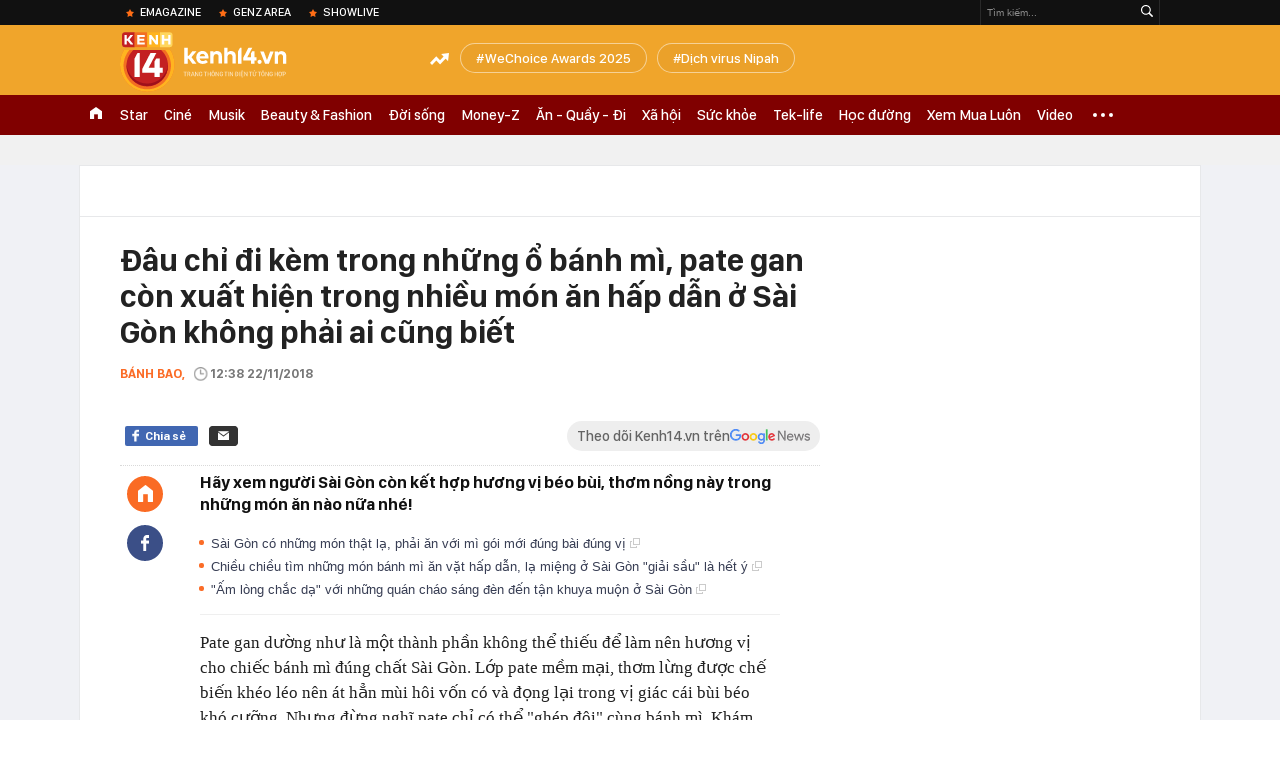

--- FILE ---
content_type: text/html; charset=utf-8
request_url: https://kenh14.vn/ajax-loadmore-bottom-detail/0.chn
body_size: 8711
content:
<div class="clearfix nbdetail">
    <div class="kds-hot-daily clearfix" id="ulTinNoiBat_v2" data-marked-zoneid="k14_detail_tin_noi_bat">
        <h3 class="kds-title mt-40">Tin nổi bật kenh 14</h3>
        <div class="knd-wrapperv2 clearfix mt-20">
            <div id="k14_detail_tinnoibat_per"></div>
        </div>
        <div style="position: absolute; top: 0; right: -343px; z-index: 2">
            <div class="adk14-sticky-right">
                <div id="admzone35871"></div>
    <script>
        if (pageSettings.allow3rd) {
            'undefined' == typeof admicroAD.show ? admicroAD.unit.push(function () { admicroAD.show('admzone35871') }) : admicroAD.show('admzone35871');
        }
    </script>

            </div>
            <div class="ads-sponsor type-2 adm-hidden">
                <div id="admsection7"></div>
            </div>
        </div>
    </div>
    <div class="clearfix">
        <!-- Begin .kds-new-stream-wrapper -->
        <div class="knswli k14-videoUpdate">
    <div class="k14-videoUpdate-wrapper horizonVid">
        <div class="videoUpdate-left">
            <div class="content-video">
                <div class="iframe-wraper knswlic-welax">
                    <div class="VCSortableInPreviewMode" type="VideoStream" embed-type="4"
                         data-item-id="377166"
                         data-vid="kenh14cdn.com/203336854389633024/2026/1/28/230126-wc2025-pmc-master-17696058138321376372433.mov"
                         data-info="d8571b6e67edd6243d64344006d3c9b4" data-location=""
                         data-ads="true" data-displaymode="1"
                         data-thumb="https://kenh14cdn.com/thumb_w/560/203336854389633024/2026/1/28/base64-176960645626987835309.jpeg"
                         data-contentid="" data-share=""
                         data-namespace="kenh14" data-width="660px" data-height="370px">
                    </div>
                </div>
            </div>
        </div>
        <div class="videoUpdate-right knswlic-welax">
            <div class="vr-content_info">
                <div class="info-heading">
















                    <div class="ih-time" title="2026-01-29T16:10:00"
                         data-second="2026-01-29T16:10:00"></div>
                </div>
                <div class="info-content">
                    <div class="ic-top">
                        <a href="https://video.kenh14.vn/tu-chi-bay-dan-ca-den-phuong-my-chi-co-gai-mang-ca-vu-tru-co-bay-vuon-ra-ngoai-bien-gioi-viet-nam-377166.chn" title="Từ “chị Bảy dân ca” đến Phương Mỹ Chi - cô gái mang cả “vũ trụ cò bay” vươn ra ngoài biên giới Việt Nam" target="_blank"
                           class="ict-title">Từ “chị Bảy dân ca” đến Phương Mỹ Chi - cô gái mang cả “vũ trụ cò bay” vươn ra ngoài biên giới Việt Nam</a>
                        <span class="knswli-view">
                                        <svg width="17" height="10" viewBox="0 0 17 10" fill="none"
                                             xmlns="http://www.w3.org/2000/svg">
                                            <path
                                                d="M8.5 0C3.74881 0 0 4.99968 0 4.99968C0 4.99968 3.74881 10 8.5 10C12.133 10 17 4.99968 17 4.99968C17 4.99968 12.133 0 8.5 0ZM8.5 8.11459C6.83148 8.11459 5.47337 6.71722 5.47337 4.99968C5.47337 3.28213 6.83148 1.88411 8.5 1.88411C10.1685 1.88411 11.5266 3.28213 11.5266 4.99968C11.5266 6.71722 10.1685 8.11459 8.5 8.11459ZM8.5 3.18102C8.26522 3.17646 8.03192 3.22012 7.81372 3.30945C7.59553 3.39878 7.39682 3.53199 7.22922 3.70129C7.06162 3.87059 6.92849 4.07258 6.8376 4.29546C6.74672 4.51834 6.69991 4.75763 6.69991 4.99935C6.69991 5.24107 6.74672 5.48036 6.8376 5.70324C6.92849 5.92612 7.06162 6.12812 7.22922 6.29741C7.39682 6.46671 7.59553 6.59992 7.81372 6.68925C8.03192 6.77858 8.26522 6.82224 8.5 6.81768C8.96271 6.80869 9.40352 6.61316 9.72766 6.27314C10.0518 5.93311 10.2334 5.47574 10.2334 4.99935C10.2334 4.52296 10.0518 4.06559 9.72766 3.72557C9.40352 3.38554 8.96271 3.19002 8.5 3.18102Z"
                                                fill="#888888"/>
                                        </svg>
                                        <label class="need-get-view" data-key="d8571b6e67edd6243d64344006d3c9b4"
                                               rel="kenh14cdn.com/203336854389633024/2026/1/28/230126-wc2025-pmc-master-17696058138321376372433.mov">0</label></span>
                        <div class="ict-des">
                            <p class="ictd-txt">
                                <a href="https://video.kenh14.vnhttps://video.kenh14.vn/showlive.chn" target="_blank"
                                   class="ictd-link"
                                   title="ShowLive">
                                    ShowLive
                                </a>
                                · Từ một “cô bé dân ca” bước ra từ Giọng hát Việt nhí, đến một nữ nghệ sĩ trẻ mang đậm bản sắc Việt nhưng vẫn hiện diện vững vàng trong không gian âm nhạc đương đại, Phương Mỹ Chi đã đi một con đường rất xa và đầy tự hào.
                            </p>
                        </div>
                    </div>

                                        <div class="ic-bottom">
                        <span class="read-more">Xem thêm</span>
                        <a href="https://video.kenh14.vn/chi-vang-thi-thong-nguoi-ke-cau-chuyen-ban-lang-bang-ngon-ngu-cua-thoi-dai-moi-377117.chn" target="_blank" class="related-news" title="Chị Vàng Thị Thông: Người kể câu chuyện bản làng bằng ngôn ngữ của thời đại mới">
                            <span class="rn-thumb">
                                <i>
                                    <img loading="lazy" src="https://kenh14cdn.com/zoom/80_100/203336854389633024/2026/1/26/base64-17694341982481181194806.jpeg" alt="Chị Vàng Thị Thông: Người kể câu chuyện bản làng bằng ngôn ngữ của thời đại mới">
                                </i>
                                <span class="play-icn">
                                    <svg width="30" height="30" viewBox="0 0 30 30" fill="none" xmlns="http://www.w3.org/2000/svg">
                                        <path d="M15 30C6.71652 30 0 23.2835 0 15C0 6.71652 6.71652 0 15 0C23.2835 0 30 6.71652 30 15C30 23.2835 23.2835 30 15 30ZM19.8248 14.769L12.5123 9.44866C12.4722 9.41986 12.4249 9.40265 12.3757 9.39896C12.3265 9.39526 12.2772 9.4052 12.2332 9.42769C12.1893 9.45018 12.1524 9.48435 12.1266 9.52645C12.1008 9.56854 12.0871 9.61693 12.0871 9.6663V20.3002C12.0869 20.3497 12.1004 20.3982 12.1262 20.4405C12.1519 20.4827 12.1888 20.517 12.2329 20.5395C12.2769 20.5621 12.3263 20.572 12.3756 20.5682C12.425 20.5643 12.4722 20.5469 12.5123 20.5179L19.8248 15.2009C19.8593 15.1765 19.8875 15.1441 19.907 15.1065C19.9264 15.0689 19.9366 15.0272 19.9366 14.9849C19.9366 14.9426 19.9264 14.9009 19.907 14.8633C19.8875 14.8258 19.8593 14.7934 19.8248 14.769Z" fill="white" />
                                    </svg>
                                </span>
                            </span>
                            <span class="rn-info">Chị Vàng Thị Thông: Người kể câu chuyện bản làng bằng ngôn ngữ của thời đại mới</span>
                        </a>
                    </div>
                                    </div>
            </div>
        </div>
    </div>
</div>
<script>
    (runinit = window.runinit || []).push(function () {
        $('.k14-videoUpdate .k14-videoUpdate-wrapper .videoUpdate-right .vr-content_info .info-content .ic-top .ict-des .ictd-txt').trimLine(4);
        $('.k14-videoUpdate .k14-videoUpdate-wrapper .videoUpdate-right .vr-content_info .info-heading .ih-time').timeago();
    });
</script>
        <div class="kds-new-stream-wrapper listpopup">
            <div class="kds-title mb-0">Đọc thêm</div>
            <div id="aiservice-readmore" data-callback="callbackInitDetail"></div>
            <div class="knswli dark dbl clearfix" id="liDungBoLo" data-cd-key="highestviewnews:zoneid0hour48">
    <div class="knswli-object-wrapper " data-marked-zoneid ="k14_dung_bo_lo">
        <h3 class="knswli-object-title"><span class="sprite icon"></span> Đừng bỏ lỡ</h3>
        <div class="knswli-object-content" id="dbl">
            <div class="knswli-object-list swiper-wrapper">
                                                            <div class="koli swiper-slide">
                            <a href="/co-dau-62-tuoi-o-cao-bang-chinh-thuc-ly-hon-chong-tre-kem-36-tuoi-cai-ket-cua-moi-tinh-dua-lech-tung-gay-bao-mang-xa-hoi-215260128121731398.chn" class="koli-ava show-popup visit-popup knswa_border inited-timeline-popup" newsid="215260128121731398"
                               newstype="0" title="“Cô dâu 62 tuổi” ở Cao Bằng chính thức ly hôn chồng trẻ kém 36 tuổi: Cái kết của mối tình “đũa lệch” từng gây bão mạng xã hội" data-box="no-react" data-popup-url="/co-dau-62-tuoi-o-cao-bang-chinh-thuc-ly-hon-chong-tre-kem-36-tuoi-cai-ket-cua-moi-tinh-dua-lech-tung-gay-bao-mang-xa-hoi-215260128121731398.chn">
                                <img loading="lazy" width="100%" height="100%" src="https://kenh14cdn.com/zoom/260_161/203336854389633024/2026/1/28/avatar1769577369942-176957737029277538.jpg" alt="“Cô dâu 62 tuổi” ở Cao Bằng chính thức ly hôn chồng trẻ kém 36 tuổi: Cái kết của mối tình “đũa lệch” từng gây bão mạng xã hội" srcset="https://kenh14cdn.com/zoom/260_161/203336854389633024/2026/1/28/avatar1769577369942-176957737029277538.jpg 1x,https://kenh14cdn.com/zoom/520_322/203336854389633024/2026/1/28/avatar1769577369942-176957737029277538.jpg 2x">
                                </a>
                            <h4 class="koli-title">
                                <a href="/co-dau-62-tuoi-o-cao-bang-chinh-thuc-ly-hon-chong-tre-kem-36-tuoi-cai-ket-cua-moi-tinh-dua-lech-tung-gay-bao-mang-xa-hoi-215260128121731398.chn" title="“Cô dâu 62 tuổi” ở Cao Bằng chính thức ly hôn chồng trẻ kém 36 tuổi: Cái kết của mối tình “đũa lệch” từng gây bão mạng xã hội" data-popup-url="/co-dau-62-tuoi-o-cao-bang-chinh-thuc-ly-hon-chong-tre-kem-36-tuoi-cai-ket-cua-moi-tinh-dua-lech-tung-gay-bao-mang-xa-hoi-215260128121731398.chn" class="show-popup visit-popup">
                                    “Cô dâu 62 tuổi” ở Cao Bằng chính thức ly hôn chồng trẻ kém 36 tuổi: Cái kết của mối tình “đũa lệch” từng gây bão mạng xã hội
                                </a>
                            </h4>
                        </div>
                                            <div class="koli swiper-slide">
                            <a href="/ca-si-viet-3-lan-duoc-de-cu-dep-nhat-the-gioi-dat-show-hang-dau-showbiz-215260128192634278.chn" class="koli-ava show-popup visit-popup knswa_border inited-timeline-popup" newsid="215260128192634278"
                               newstype="0" title="Ca sĩ Việt 3 lần được đề cử đẹp nhất thế giới: Đắt show hàng đầu showbiz" data-box="no-react" data-popup-url="/ca-si-viet-3-lan-duoc-de-cu-dep-nhat-the-gioi-dat-show-hang-dau-showbiz-215260128192634278.chn">
                                <video autoplay="true" muted loop playsinline
               class="lozad-video"
               poster="https://kenh14cdn.com/zoom/260_161/203336854389633024/2026/1/28/avatar1769602959869-17696029602782043928671.gif.png" alt="Ca sĩ Việt 3 lần được đề cử đẹp nhất thế giới: Đắt show hàng đầu showbiz"
               data-src="https://kenh14cdn.com/203336854389633024/2026/1/28/avatar1769602959869-17696029602782043928671.gif.mp4"
               type="video/mp4">
        </video>
                                </a>
                            <h4 class="koli-title">
                                <a href="/ca-si-viet-3-lan-duoc-de-cu-dep-nhat-the-gioi-dat-show-hang-dau-showbiz-215260128192634278.chn" title="Ca sĩ Việt 3 lần được đề cử đẹp nhất thế giới: Đắt show hàng đầu showbiz" data-popup-url="/ca-si-viet-3-lan-duoc-de-cu-dep-nhat-the-gioi-dat-show-hang-dau-showbiz-215260128192634278.chn" class="show-popup visit-popup">
                                    Ca sĩ Việt 3 lần được đề cử đẹp nhất thế giới: Đắt show hàng đầu showbiz
                                </a>
                            </h4>
                        </div>
                                            <div class="koli swiper-slide">
                            <a href="/canh-tuong-kinh-hoang-tai-nha-cap-doi-hanh-phuc-nhat-showbiz-da-boc-tran-hon-nhan-gia-tao-215260128080207335.chn" class="koli-ava show-popup visit-popup knswa_border inited-timeline-popup" newsid="215260128080207335"
                               newstype="0" title="Cảnh tượng kinh hoàng tại nhà cặp đôi hạnh phúc nhất showbiz đã bóc trần hôn nhân giả tạo" data-box="no-react" data-popup-url="/canh-tuong-kinh-hoang-tai-nha-cap-doi-hanh-phuc-nhat-showbiz-da-boc-tran-hon-nhan-gia-tao-215260128080207335.chn">
                                <img loading="lazy" width="100%" height="100%" src="https://kenh14cdn.com/zoom/260_161/203336854389633024/2026/1/28/ava1-1769562167994322441081-0-0-394-630-crop-1769562175459287991094.jpg" alt="Cảnh tượng kinh hoàng tại nhà cặp đôi hạnh phúc nhất showbiz đã bóc trần hôn nhân giả tạo" srcset="https://kenh14cdn.com/zoom/260_161/203336854389633024/2026/1/28/ava1-1769562167994322441081-0-0-394-630-crop-1769562175459287991094.jpg 1x,https://kenh14cdn.com/zoom/520_322/203336854389633024/2026/1/28/ava1-1769562167994322441081-0-0-394-630-crop-1769562175459287991094.jpg 2x">
                                </a>
                            <h4 class="koli-title">
                                <a href="/canh-tuong-kinh-hoang-tai-nha-cap-doi-hanh-phuc-nhat-showbiz-da-boc-tran-hon-nhan-gia-tao-215260128080207335.chn" title="Cảnh tượng kinh hoàng tại nhà cặp đôi hạnh phúc nhất showbiz đã bóc trần hôn nhân giả tạo" data-popup-url="/canh-tuong-kinh-hoang-tai-nha-cap-doi-hanh-phuc-nhat-showbiz-da-boc-tran-hon-nhan-gia-tao-215260128080207335.chn" class="show-popup visit-popup">
                                    Cảnh tượng kinh hoàng tại nhà cặp đôi hạnh phúc nhất showbiz đã bóc trần hôn nhân giả tạo
                                </a>
                            </h4>
                        </div>
                                            <div class="koli swiper-slide">
                            <a href="/lan-phuong-lai-phat-dien-roi-215260128104305098.chn" class="koli-ava show-popup visit-popup knswa_border inited-timeline-popup" newsid="215260128104305098"
                               newstype="0" title="Lan Phương lại phát điên rồi!" data-box="no-react" data-popup-url="/lan-phuong-lai-phat-dien-roi-215260128104305098.chn">
                                <img loading="lazy" width="100%" height="100%" src="https://kenh14cdn.com/zoom/260_161/203336854389633024/2026/1/28/dr30771-1-1769145329450900093237-1769567891960-1769567892355604706091-1769571509974-17695715115201562749871-418-0-1668-2000-crop-1769571586166778444510.jpeg" alt="Lan Phương lại phát điên rồi!" srcset="https://kenh14cdn.com/zoom/260_161/203336854389633024/2026/1/28/dr30771-1-1769145329450900093237-1769567891960-1769567892355604706091-1769571509974-17695715115201562749871-418-0-1668-2000-crop-1769571586166778444510.jpeg 1x,https://kenh14cdn.com/zoom/520_322/203336854389633024/2026/1/28/dr30771-1-1769145329450900093237-1769567891960-1769567892355604706091-1769571509974-17695715115201562749871-418-0-1668-2000-crop-1769571586166778444510.jpeg 2x">
                                </a>
                            <h4 class="koli-title">
                                <a href="/lan-phuong-lai-phat-dien-roi-215260128104305098.chn" title="Lan Phương lại phát điên rồi!" data-popup-url="/lan-phuong-lai-phat-dien-roi-215260128104305098.chn" class="show-popup visit-popup">
                                    Lan Phương lại phát điên rồi!
                                </a>
                            </h4>
                        </div>
                                            <div class="koli swiper-slide">
                            <a href="/khach-san-tai-ha-noi-bi-to-phat-tan-thong-tin-rieng-tu-cua-nghe-si-thai-do-xu-li-khi-bi-phan-anh-gay-tranh-cai-215260128194623046.chn" class="koli-ava show-popup visit-popup knswa_border inited-timeline-popup" newsid="215260128194623046"
                               newstype="0" title="Khách sạn tại Hà Nội bị tố phát tán thông tin riêng tư của nghệ sĩ, thái độ xử lí khi bị phản ánh gây tranh cãi" data-box="no-react" data-popup-url="/khach-san-tai-ha-noi-bi-to-phat-tan-thong-tin-rieng-tu-cua-nghe-si-thai-do-xu-li-khi-bi-phan-anh-gay-tranh-cai-215260128194623046.chn">
                                <img loading="lazy" width="100%" height="100%" src="https://kenh14cdn.com/zoom/260_161/203336854389633024/2026/1/28/avatar1769604455069-17696044556251283615027.jpg" alt="Khách sạn tại Hà Nội bị tố phát tán thông tin riêng tư của nghệ sĩ, thái độ xử lí khi bị phản ánh gây tranh cãi" srcset="https://kenh14cdn.com/zoom/260_161/203336854389633024/2026/1/28/avatar1769604455069-17696044556251283615027.jpg 1x,https://kenh14cdn.com/zoom/520_322/203336854389633024/2026/1/28/avatar1769604455069-17696044556251283615027.jpg 2x">
                                </a>
                            <h4 class="koli-title">
                                <a href="/khach-san-tai-ha-noi-bi-to-phat-tan-thong-tin-rieng-tu-cua-nghe-si-thai-do-xu-li-khi-bi-phan-anh-gay-tranh-cai-215260128194623046.chn" title="Khách sạn tại Hà Nội bị tố phát tán thông tin riêng tư của nghệ sĩ, thái độ xử lí khi bị phản ánh gây tranh cãi" data-popup-url="/khach-san-tai-ha-noi-bi-to-phat-tan-thong-tin-rieng-tu-cua-nghe-si-thai-do-xu-li-khi-bi-phan-anh-gay-tranh-cai-215260128194623046.chn" class="show-popup visit-popup">
                                    Khách sạn tại Hà Nội bị tố phát tán thông tin riêng tư của nghệ sĩ, thái độ xử lí khi bị phản ánh gây tranh cãi
                                </a>
                            </h4>
                        </div>
                                            <div class="koli swiper-slide">
                            <a href="/cang-nam-em-va-nam-anh-cai-nhau-du-doi-livestream-ban-hang-phai-tat-dot-ngot-21526012907250838.chn" class="koli-ava show-popup visit-popup knswa_border inited-timeline-popup" newsid="21526012907250838"
                               newstype="0" title="Căng: Nam Em và Nam Anh cãi nhau dữ dội, livestream bán hàng phải tắt đột ngột" data-box="no-react" data-popup-url="/cang-nam-em-va-nam-anh-cai-nhau-du-doi-livestream-ban-hang-phai-tat-dot-ngot-21526012907250838.chn">
                                <video autoplay="true" muted loop playsinline
               class="lozad-video"
               poster="https://kenh14cdn.com/zoom/260_161/203336854389633024/2026/1/29/thiet-ke-chua-co-ten-17696431861361618287261-1769646168192-17696461684022050215105.gif.png" alt="Căng: Nam Em và Nam Anh cãi nhau dữ dội, livestream bán hàng phải tắt đột ngột"
               data-src="https://kenh14cdn.com/203336854389633024/2026/1/29/thiet-ke-chua-co-ten-17696431861361618287261-1769646168192-17696461684022050215105.gif.mp4"
               type="video/mp4">
        </video>
                                </a>
                            <h4 class="koli-title">
                                <a href="/cang-nam-em-va-nam-anh-cai-nhau-du-doi-livestream-ban-hang-phai-tat-dot-ngot-21526012907250838.chn" title="Căng: Nam Em và Nam Anh cãi nhau dữ dội, livestream bán hàng phải tắt đột ngột" data-popup-url="/cang-nam-em-va-nam-anh-cai-nhau-du-doi-livestream-ban-hang-phai-tat-dot-ngot-21526012907250838.chn" class="show-popup visit-popup">
                                    Căng: Nam Em và Nam Anh cãi nhau dữ dội, livestream bán hàng phải tắt đột ngột
                                </a>
                            </h4>
                        </div>
                                            <div class="koli swiper-slide">
                            <a href="/nu-ca-si-dot-ngot-qua-doi-o-tuoi-27-215260128163350228.chn" class="koli-ava show-popup visit-popup knswa_border inited-timeline-popup" newsid="215260128163350228"
                               newstype="0" title="Nữ ca sĩ đột ngột qua đời ở tuổi 27" data-box="no-react" data-popup-url="/nu-ca-si-dot-ngot-qua-doi-o-tuoi-27-215260128163350228.chn">
                                <img loading="lazy" width="100%" height="100%" src="https://kenh14cdn.com/zoom/260_161/203336854389633024/2026/1/28/mo-1-176959267089422553609-208-0-808-960-crop-17695926943611347743692.jpg" alt="Nữ ca sĩ đột ngột qua đời ở tuổi 27" srcset="https://kenh14cdn.com/zoom/260_161/203336854389633024/2026/1/28/mo-1-176959267089422553609-208-0-808-960-crop-17695926943611347743692.jpg 1x,https://kenh14cdn.com/zoom/520_322/203336854389633024/2026/1/28/mo-1-176959267089422553609-208-0-808-960-crop-17695926943611347743692.jpg 2x">
                                </a>
                            <h4 class="koli-title">
                                <a href="/nu-ca-si-dot-ngot-qua-doi-o-tuoi-27-215260128163350228.chn" title="Nữ ca sĩ đột ngột qua đời ở tuổi 27" data-popup-url="/nu-ca-si-dot-ngot-qua-doi-o-tuoi-27-215260128163350228.chn" class="show-popup visit-popup">
                                    Nữ ca sĩ đột ngột qua đời ở tuổi 27
                                </a>
                            </h4>
                        </div>
                                            <div class="koli swiper-slide">
                            <a href="/viet-nam-co-mot-tuong-dai-am-nhac-la-than-tuong-cua-cac-than-tuong-mat-tich-nhieu-nam-gio-tro-lai-khien-coi-mang-phat-sot-215260128154931339.chn" class="koli-ava show-popup visit-popup knswa_border inited-timeline-popup" newsid="215260128154931339"
                               newstype="0" title="Việt Nam có một tượng đài âm nhạc là “thần tượng của các thần tượng”, mất tích nhiều năm giờ trở lại khiến cõi mạng phát sốt" data-box="no-react" data-popup-url="/viet-nam-co-mot-tuong-dai-am-nhac-la-than-tuong-cua-cac-than-tuong-mat-tich-nhieu-nam-gio-tro-lai-khien-coi-mang-phat-sot-215260128154931339.chn">
                                <video autoplay="true" muted loop playsinline
               class="lozad-video"
               poster="https://kenh14cdn.com/zoom/260_161/203336854389633024/2026/1/28/avatar1769589966240-17695899670422004737110.gif.png" alt="Việt Nam có một tượng đài âm nhạc là “thần tượng của các thần tượng”, mất tích nhiều năm giờ trở lại khiến cõi mạng phát sốt"
               data-src="https://kenh14cdn.com/203336854389633024/2026/1/28/avatar1769589966240-17695899670422004737110.gif.mp4"
               type="video/mp4">
        </video>
                                </a>
                            <h4 class="koli-title">
                                <a href="/viet-nam-co-mot-tuong-dai-am-nhac-la-than-tuong-cua-cac-than-tuong-mat-tich-nhieu-nam-gio-tro-lai-khien-coi-mang-phat-sot-215260128154931339.chn" title="Việt Nam có một tượng đài âm nhạc là “thần tượng của các thần tượng”, mất tích nhiều năm giờ trở lại khiến cõi mạng phát sốt" data-popup-url="/viet-nam-co-mot-tuong-dai-am-nhac-la-than-tuong-cua-cac-than-tuong-mat-tich-nhieu-nam-gio-tro-lai-khien-coi-mang-phat-sot-215260128154931339.chn" class="show-popup visit-popup">
                                    Việt Nam có một tượng đài âm nhạc là “thần tượng của các thần tượng”, mất tích nhiều năm giờ trở lại khiến cõi mạng phát sốt
                                </a>
                            </h4>
                        </div>
                                            <div class="koli swiper-slide">
                            <a href="/chi-tiet-cac-khu-vuc-o-ha-noi-se-di-dan-de-tai-cau-truc-do-thi-215260128211452753.chn" class="koli-ava show-popup visit-popup knswa_border inited-timeline-popup" newsid="215260128211452753"
                               newstype="0" title="Chi tiết các khu vực ở Hà Nội sẽ di dân để tái cấu trúc đô thị" data-box="no-react" data-popup-url="/chi-tiet-cac-khu-vuc-o-ha-noi-se-di-dan-de-tai-cau-truc-do-thi-215260128211452753.chn">
                                <img loading="lazy" width="100%" height="100%" src="https://kenh14cdn.com/zoom/260_161/203336854389633024/2026/1/28/avatar1769609629565-1769609630166428520346.webp" alt="Chi tiết các khu vực ở Hà Nội sẽ di dân để tái cấu trúc đô thị" srcset="https://kenh14cdn.com/zoom/260_161/203336854389633024/2026/1/28/avatar1769609629565-1769609630166428520346.webp 1x,https://kenh14cdn.com/zoom/520_322/203336854389633024/2026/1/28/avatar1769609629565-1769609630166428520346.webp 2x">
                                </a>
                            <h4 class="koli-title">
                                <a href="/chi-tiet-cac-khu-vuc-o-ha-noi-se-di-dan-de-tai-cau-truc-do-thi-215260128211452753.chn" title="Chi tiết các khu vực ở Hà Nội sẽ di dân để tái cấu trúc đô thị" data-popup-url="/chi-tiet-cac-khu-vuc-o-ha-noi-se-di-dan-de-tai-cau-truc-do-thi-215260128211452753.chn" class="show-popup visit-popup">
                                    Chi tiết các khu vực ở Hà Nội sẽ di dân để tái cấu trúc đô thị
                                </a>
                            </h4>
                        </div>
                                            <div class="koli swiper-slide">
                            <a href="/me-cho-con-tren-o-to-nhung-quen-khong-dua-den-nha-tre-5-gio-chieu-moi-nho-ra-va-cai-ket-muon-mang-215260129114325061.chn" class="koli-ava show-popup visit-popup knswa_border inited-timeline-popup" newsid="215260129114325061"
                               newstype="0" title="Mẹ chở con trên ô tô nhưng quên không đưa đến nhà trẻ, 5 giờ chiều mới nhớ ra và cái kết muộn màng" data-box="no-react" data-popup-url="/me-cho-con-tren-o-to-nhung-quen-khong-dua-den-nha-tre-5-gio-chieu-moi-nho-ra-va-cai-ket-muon-mang-215260129114325061.chn">
                                <img loading="lazy" width="100%" height="100%" src="https://kenh14cdn.com/zoom/260_161/203336854389633024/2026/1/29/avatar1769661748956-1769661749545305791233.png" alt="Mẹ chở con trên ô tô nhưng quên không đưa đến nhà trẻ, 5 giờ chiều mới nhớ ra và cái kết muộn màng" srcset="https://kenh14cdn.com/zoom/260_161/203336854389633024/2026/1/29/avatar1769661748956-1769661749545305791233.png 1x,https://kenh14cdn.com/zoom/520_322/203336854389633024/2026/1/29/avatar1769661748956-1769661749545305791233.png 2x">
                                </a>
                            <h4 class="koli-title">
                                <a href="/me-cho-con-tren-o-to-nhung-quen-khong-dua-den-nha-tre-5-gio-chieu-moi-nho-ra-va-cai-ket-muon-mang-215260129114325061.chn" title="Mẹ chở con trên ô tô nhưng quên không đưa đến nhà trẻ, 5 giờ chiều mới nhớ ra và cái kết muộn màng" data-popup-url="/me-cho-con-tren-o-to-nhung-quen-khong-dua-den-nha-tre-5-gio-chieu-moi-nho-ra-va-cai-ket-muon-mang-215260129114325061.chn" class="show-popup visit-popup">
                                    Mẹ chở con trên ô tô nhưng quên không đưa đến nhà trẻ, 5 giờ chiều mới nhớ ra và cái kết muộn màng
                                </a>
                            </h4>
                        </div>
                                                </div>
            <div class="swiper-pagination"></div>
            <div class="swiper-button-next"></div>
            <div class="swiper-button-prev"></div>
        </div>

    </div>
</div>
            <div class="knswli dark video clearfix" id="liVideo1" data-marked-zoneid="k14_category_video">
    <div class="knswli-object-wrapper-2">
        <div class="w1040 knswli-video-wrapper clearfix" style="width:100% !important">
            <div id="adm_list_player_box" style="">
            </div>

        </div>
    </div>

    <div style="position: absolute;top: 170px;right: -340px;display: block;">
        <div id="admzone35896"></div>
        <script>admicroAD.unit.push(function () {
                admicroAD.show('admzone35896')
            });  </script>
    </div>
</div>
            <li class='knswli light trend clearfix' id='liNewsMostView' data-marked-zoneid='k14_detail_dang_duoc_quan_tam'
        data-cd-key="highestviewnews:zoneid0hour24">
        <div class='knswli-object-wrapper swiper-container'>
            <h3 class='knswli-object-title'>
                <span class='sprite icon'></span>
                Đang được quan tâm
            </h3>
            <div class='knswli-object-content'>
                <ul class='knswli-object-list swiper-wrapper'>
                                            <li class='koli swiper-slide'>
                            <a data-popup-url="/cang-nam-em-va-nam-anh-cai-nhau-du-doi-livestream-ban-hang-phai-tat-dot-ngot-21526012907250838.chn"
                               data-box="no-react"
                               href='/cang-nam-em-va-nam-anh-cai-nhau-du-doi-livestream-ban-hang-phai-tat-dot-ngot-21526012907250838.chn'
                               class='koli-ava show-popup visit-popup knswa_border'
                               newsid='21526012907250838'
                               title='Căng: Nam Em và Nam Anh cãi nhau dữ dội, livestream bán hàng phải tắt đột ngột'>
                                <img loading='lazy'
                                     src='https://kenh14cdn.com/zoom/260_163/203336854389633024/2026/1/29/thiet-ke-chua-co-ten-17696431861361618287261-1769646168192-17696461684022050215105.gif'
                                     alt='Căng: Nam Em và Nam Anh cãi nhau dữ dội, livestream bán hàng phải tắt đột ngột'>









                            </a>
                            <h4 class='koli-title'>
                                <a class="show-popup visit-popup"
                                   data-popup-url="/cang-nam-em-va-nam-anh-cai-nhau-du-doi-livestream-ban-hang-phai-tat-dot-ngot-21526012907250838.chn"
                                   data-box="no-react"
                                   href='/cang-nam-em-va-nam-anh-cai-nhau-du-doi-livestream-ban-hang-phai-tat-dot-ngot-21526012907250838.chn'
                                   title='Căng: Nam Em và Nam Anh cãi nhau dữ dội, livestream bán hàng phải tắt đột ngột'>
                                    Căng: Nam Em và Nam Anh cãi nhau dữ dội, livestream bán hàng phải tắt đột ngột
                                </a>
                            </h4>
                        </li>
                                            <li class='koli swiper-slide'>
                            <a data-popup-url="/me-cho-con-tren-o-to-nhung-quen-khong-dua-den-nha-tre-5-gio-chieu-moi-nho-ra-va-cai-ket-muon-mang-215260129114325061.chn"
                               data-box="no-react"
                               href='/me-cho-con-tren-o-to-nhung-quen-khong-dua-den-nha-tre-5-gio-chieu-moi-nho-ra-va-cai-ket-muon-mang-215260129114325061.chn'
                               class='koli-ava show-popup visit-popup knswa_border'
                               newsid='215260129114325061'
                               title='Mẹ chở con trên ô tô nhưng quên không đưa đến nhà trẻ, 5 giờ chiều mới nhớ ra và cái kết muộn màng'>
                                <img loading='lazy'
                                     src='https://kenh14cdn.com/zoom/260_163/203336854389633024/2026/1/29/avatar1769661748956-1769661749545305791233.png'
                                     alt='Mẹ chở con trên ô tô nhưng quên không đưa đến nhà trẻ, 5 giờ chiều mới nhớ ra và cái kết muộn màng'>









                            </a>
                            <h4 class='koli-title'>
                                <a class="show-popup visit-popup"
                                   data-popup-url="/me-cho-con-tren-o-to-nhung-quen-khong-dua-den-nha-tre-5-gio-chieu-moi-nho-ra-va-cai-ket-muon-mang-215260129114325061.chn"
                                   data-box="no-react"
                                   href='/me-cho-con-tren-o-to-nhung-quen-khong-dua-den-nha-tre-5-gio-chieu-moi-nho-ra-va-cai-ket-muon-mang-215260129114325061.chn'
                                   title='Mẹ chở con trên ô tô nhưng quên không đưa đến nhà trẻ, 5 giờ chiều mới nhớ ra và cái kết muộn màng'>
                                    Mẹ chở con trên ô tô nhưng quên không đưa đến nhà trẻ, 5 giờ chiều mới nhớ ra và cái kết muộn màng
                                </a>
                            </h4>
                        </li>
                                            <li class='koli swiper-slide'>
                            <a data-popup-url="/tin-mat-showbiz-anh-sep-va-nang-tho-gen-z-ran-nut-chien-tranh-lanh-gan-nua-thang-qua-215260128165028864.chn"
                               data-box="no-react"
                               href='/tin-mat-showbiz-anh-sep-va-nang-tho-gen-z-ran-nut-chien-tranh-lanh-gan-nua-thang-qua-215260128165028864.chn'
                               class='koli-ava show-popup visit-popup knswa_border'
                               newsid='215260128165028864'
                               title='Tin mật showbiz: &quot;Anh sếp&quot; và nàng thơ gen Z rạn nứt, chiến tranh lạnh gần nửa tháng qua?'>
                                <img loading='lazy'
                                     src='https://kenh14cdn.com/zoom/260_163/203336854389633024/2026/1/28/002xfx7wgy1hrmy8sqdh5j62b32zbu0y02-1769593690490994876235-755-0-2005-2000-crop-1769593696022284453822.jpg'
                                     alt='Tin mật showbiz: &quot;Anh sếp&quot; và nàng thơ gen Z rạn nứt, chiến tranh lạnh gần nửa tháng qua?'>









                            </a>
                            <h4 class='koli-title'>
                                <a class="show-popup visit-popup"
                                   data-popup-url="/tin-mat-showbiz-anh-sep-va-nang-tho-gen-z-ran-nut-chien-tranh-lanh-gan-nua-thang-qua-215260128165028864.chn"
                                   data-box="no-react"
                                   href='/tin-mat-showbiz-anh-sep-va-nang-tho-gen-z-ran-nut-chien-tranh-lanh-gan-nua-thang-qua-215260128165028864.chn'
                                   title='Tin mật showbiz: &quot;Anh sếp&quot; và nàng thơ gen Z rạn nứt, chiến tranh lạnh gần nửa tháng qua?'>
                                    Tin mật showbiz: &quot;Anh sếp&quot; và nàng thơ gen Z rạn nứt, chiến tranh lạnh gần nửa tháng qua?
                                </a>
                            </h4>
                        </li>
                                            <li class='koli swiper-slide'>
                            <a data-popup-url="/cat-song-triet-de-sao-nam-2-ngay-1-dem-215260129124734717.chn"
                               data-box="no-react"
                               href='/cat-song-triet-de-sao-nam-2-ngay-1-dem-215260129124734717.chn'
                               class='koli-ava show-popup visit-popup knswa_border'
                               newsid='215260129124734717'
                               title='Cắt sóng triệt để sao nam 2 Ngày 1 Đêm'>
                                <img loading='lazy'
                                     src='https://kenh14cdn.com/zoom/260_163/203336854389633024/2026/1/29/sn-1769665483663126530150-16-0-352-538-crop-17696654983811597518656.gif'
                                     alt='Cắt sóng triệt để sao nam 2 Ngày 1 Đêm'>









                            </a>
                            <h4 class='koli-title'>
                                <a class="show-popup visit-popup"
                                   data-popup-url="/cat-song-triet-de-sao-nam-2-ngay-1-dem-215260129124734717.chn"
                                   data-box="no-react"
                                   href='/cat-song-triet-de-sao-nam-2-ngay-1-dem-215260129124734717.chn'
                                   title='Cắt sóng triệt để sao nam 2 Ngày 1 Đêm'>
                                    Cắt sóng triệt để sao nam 2 Ngày 1 Đêm
                                </a>
                            </h4>
                        </li>
                                            <li class='koli swiper-slide'>
                            <a data-popup-url="/mon-nuoc-de-chua-nguon-lay-virus-nipah-chuyen-gia-canh-bao-ngon-them-may-cung-phai-tranh-215262801140744399.chn"
                               data-box="no-react"
                               href='/mon-nuoc-de-chua-nguon-lay-virus-nipah-chuyen-gia-canh-bao-ngon-them-may-cung-phai-tranh-215262801140744399.chn'
                               class='koli-ava show-popup visit-popup knswa_border'
                               newsid='215262801140744399'
                               title='Món nước dễ chứa nguồn lây virus Nipah: Chuyên gia cảnh báo ngon, thèm mấy cũng phải tránh'>
                                <img loading='lazy'
                                     src='https://kenh14cdn.com/zoom/260_163/203336854389633024/2026/1/28/avatar1769598185409-1769598185839252766388.png'
                                     alt='Món nước dễ chứa nguồn lây virus Nipah: Chuyên gia cảnh báo ngon, thèm mấy cũng phải tránh'>









                            </a>
                            <h4 class='koli-title'>
                                <a class="show-popup visit-popup"
                                   data-popup-url="/mon-nuoc-de-chua-nguon-lay-virus-nipah-chuyen-gia-canh-bao-ngon-them-may-cung-phai-tranh-215262801140744399.chn"
                                   data-box="no-react"
                                   href='/mon-nuoc-de-chua-nguon-lay-virus-nipah-chuyen-gia-canh-bao-ngon-them-may-cung-phai-tranh-215262801140744399.chn'
                                   title='Món nước dễ chứa nguồn lây virus Nipah: Chuyên gia cảnh báo ngon, thèm mấy cũng phải tránh'>
                                    Món nước dễ chứa nguồn lây virus Nipah: Chuyên gia cảnh báo ngon, thèm mấy cũng phải tránh
                                </a>
                            </h4>
                        </li>
                                    </ul>
                <div class='swiper-pagination'></div>
                <!-- Add Arrows -->
                <div class='swiper-button-next'></div>
                <div class='swiper-button-prev'></div>
            </div>
        </div>
    </li>
        </div>

        <script type="text/javascript">
            //load tin noi bat per - Start
            (runinit = window.runinit || []).push(function () {
                loadJsAsync('https://js.aiservice.vn/rec/k14_detail_tinnoibat_per.js', callbackEr = function () {
                    new Image().src = 'https://formalhood.com/ev_anlz?dmn=' + encodeURIComponent(document.location.href) + '&bxid=643&iti=cbweb&elbl=k14_detail_tinnoibat_per.js&eval=404&ecat=monitorRecommend&eact=error&dmi=7&ui=' + cf_uidT + '&dg=' + getDguid();
                });
            });

            //load tin noi bat per - End

            if (!isLightHouse) {
                $('.welax').hide();
                (runinit = window.runinit || []).push(function () {
                    loadJsAsync('https://media1.admicro.vn/core/log_recommend.js', function () {
                    });
                    loadJsAsync('https://kenh14cdn.com/web_js/detail-stream-adm-05102022v1.min.js', function () {
                        InitTinNoiBat();
                        setTimeout(function (parameters) {
                            InitVideo(); //video
                        }, 2000);

                        InitDungBoLo();//dung bo lo
                        InitXemNhieuNhat(); //dang duoc quan tam
                        InitWeLax();
                        relatedNews.initTimelinePoppup('#ulTinNoiBat_v2');
                        relatedNews.initTimelinePoppup('#k14-detail-stream');
                    });

                    loadJsAsync('https://js.aiservice.vn/rec/kenh14-readmore.js');
                });
            }

            function callbackInitDetail() {
                console.log('callbackInitDetail');
                $('#aiservice-readmore #LoadNewsTimelineDetail .knswli').eq(14).after($('#liNewsMostView'));
                $('#aiservice-readmore #LoadNewsTimelineDetail .knswli').eq(10).before($('#liVideo1'));
                $('#aiservice-readmore #LoadNewsTimelineDetail .knswli').eq(5).before($('#liDungBoLo'));
            }

            $video_elements_in = $('.lozad-video');
            var videoObserver = lozad('.lozad-video', {
                threshold: 0.1,
                loaded: function (el) {
                }
            });
            videoObserver.observe();
        </script>
        <!-- End .kds-new-stream-wrapper -->
    </div>
</div>
<!--u: 29/01/2026 23:51:55 -->

--- FILE ---
content_type: text/html; charset=utf-8
request_url: https://kenh14.vn/ajax-trendingtag/0.chn
body_size: 144
content:
<div data-cd-key="siteid215:objectembedbox:zoneid0typeid1">
                    <li class="khwtht">
                <a href="/wechoice-awards-2025.html" title="WeChoice Awards 2025">WeChoice Awards 2025</a>
            </li>
                    <li class="khwtht">
                <a href="/dich-virus-nipah.html" title="Dịch virus Nipah">Dịch virus Nipah</a>
            </li>
            </div>
<!--u: 29/01/2026 23:38:42 -->

--- FILE ---
content_type: application/javascript
request_url: https://kenh14cdn.com/web_js/panolens.min.js
body_size: 49800
content:
var PANOLENS={REVISION:"9"},enableInlineVideo=function(){"use strict";function t(t,e,n,i){function o(n){r=e(o,i),t(n-(a||n)),a=n}var r,a;return{start:function(){r||o(0)},stop:function(){n(r),r=null,a=0}}}function e(e){return t(e,requestAnimationFrame,cancelAnimationFrame)}function n(t,e,n){function i(i){n&&!n(t,e)||i.stopImmediatePropagation()}return t.addEventListener(e,i),i}function i(t,e,n,i){function o(){return n[e]}function r(t){n[e]=t}i&&r(t[e]),Object.defineProperty(t,e,{get:o,set:r})}function o(t,e,n){n.addEventListener(e,function(){return t.dispatchEvent(new Event(e))})}function r(t,e){Promise.resolve().then(function(){t.dispatchEvent(new Event(e))})}function a(t){var e=new Audio;return o(t,"play",e),o(t,"playing",e),o(t,"pause",e),e.crossOrigin=t.crossOrigin,e.src=t.src||t.currentSrc||"data:",e}function s(t,e,n){(m||0)+200<Date.now()&&(t[y]=!0,m=Date.now()),n||(t.currentTime=e),b[++L%3]=100*e|0}function h(t){return t.driver.currentTime>=t.video.duration}function c(t){var e=this;e.video.readyState>=e.video.HAVE_FUTURE_DATA?(e.hasAudio||(e.driver.currentTime=e.video.currentTime+t*e.video.playbackRate/1e3,e.video.loop&&h(e)&&(e.driver.currentTime=0)),s(e.video,e.driver.currentTime)):e.video.networkState===e.video.NETWORK_IDLE&&0===e.video.buffered.length&&e.video.load(),e.video.ended&&(delete e.video[y],e.video.pause(!0))}function l(){var t=this,e=t[g];if(t.webkitDisplayingFullscreen)return void t[N]();"data:"!==e.driver.src&&e.driver.src!==t.src&&(s(t,0,!0),e.driver.src=t.src),t.paused&&(e.paused=!1,0===t.buffered.length&&t.load(),e.driver.play(),e.updater.start(),e.hasAudio||(r(t,"play"),e.video.readyState>=e.video.HAVE_ENOUGH_DATA&&r(t,"playing")))}function u(t){var e=this,n=e[g];n.driver.pause(),n.updater.stop(),e.webkitDisplayingFullscreen&&e[w](),n.paused&&!t||(n.paused=!0,n.hasAudio||r(e,"pause"),e.ended&&!e.webkitDisplayingFullscreen&&(e[y]=!0,r(e,"ended")))}function d(t,n){var i={};t[g]=i,i.paused=!0,i.hasAudio=n,i.video=t,i.updater=e(c.bind(i)),n?i.driver=a(t):(t.addEventListener("canplay",function(){t.paused||r(t,"playing")}),i.driver={src:t.src||t.currentSrc||"data:",muted:!0,paused:!0,pause:function(){i.driver.paused=!0},play:function(){i.driver.paused=!1,h(i)&&s(t,0)},get ended(){return h(i)}}),t.addEventListener("emptied",function(){var e=!i.driver.src||"data:"===i.driver.src;i.driver.src&&i.driver.src!==t.src&&(s(t,0,!0),i.driver.src=t.src,e||!n&&t.autoplay?i.driver.play():i.updater.stop())},!1),t.addEventListener("webkitbeginfullscreen",function(){t.paused?n&&0===i.driver.buffered.length&&i.driver.load():(t.pause(),t[N]())}),n&&(t.addEventListener("webkitendfullscreen",function(){i.driver.currentTime=t.currentTime}),t.addEventListener("seeking",function(){b.indexOf(100*t.currentTime|0)<0&&(i.driver.currentTime=t.currentTime)}))}function p(t){var e=t[y];return delete t[y],!t.webkitDisplayingFullscreen&&!e}function f(t){var e=t[g];t[N]=t.play,t[w]=t.pause,t.play=l,t.pause=u,i(t,"paused",e.driver),i(t,"muted",e.driver,!0),i(t,"playbackRate",e.driver,!0),i(t,"ended",e.driver),i(t,"loop",e.driver,!0),n(t,"seeking",function(t){return!t.webkitDisplayingFullscreen}),n(t,"seeked",function(t){return!t.webkitDisplayingFullscreen}),n(t,"timeupdate",p),n(t,"ended",p)}function E(t,e){if(void 0===e&&(e={}),!t[g]){if(!e.everywhere){if(!v)return;if(!(e.iPad||e.ipad?/iPhone|iPod|iPad/:/iPhone|iPod/).test(navigator.userAgent))return}t.pause();var n=t.autoplay;t.autoplay=!1,d(t,!t.muted),f(t),t.classList.add("IIV"),t.muted&&n&&(t.play(),t.addEventListener("playing",function e(){t.autoplay=!0,t.removeEventListener("playing",e)})),/iPhone|iPod|iPad/.test(navigator.platform)||console.warn("iphone-inline-video is not guaranteed to work in emulated environments")}}var m,v="object"==typeof document&&"object-fit"in document.head.style&&!matchMedia("(-webkit-video-playable-inline)").matches,g="bfred-it:iphone-inline-video",y="bfred-it:iphone-inline-video:event",N="bfred-it:iphone-inline-video:nativeplay",w="bfred-it:iphone-inline-video:nativepause",b=[],L=0;return E}(),TWEEN=TWEEN||function(){var t=[];return{getAll:function(){return t},removeAll:function(){t=[]},add:function(e){t.push(e)},remove:function(e){var n=t.indexOf(e);n!==-1&&t.splice(n,1)},update:function(e,n){if(0===t.length)return!1;var i=0;for(e=void 0!==e?e:TWEEN.now();i<t.length;)t[i].update(e)||n?i++:t.splice(i,1);return!0}}}();"undefined"==typeof window&&"undefined"!=typeof process?TWEEN.now=function(){var t=process.hrtime();return 1e3*t[0]+t[1]/1e6}:"undefined"!=typeof window&&void 0!==window.performance&&void 0!==window.performance.now?TWEEN.now=window.performance.now.bind(window.performance):void 0!==Date.now?TWEEN.now=Date.now:TWEEN.now=function(){return(new Date).getTime()},TWEEN.Tween=function(t){var e,n=t,i={},o={},r={},a=1e3,s=0,h=!1,c=!1,l=!1,u=0,d=null,p=TWEEN.Easing.Linear.None,f=TWEEN.Interpolation.Linear,E=[],m=null,v=!1,g=null,y=null,N=null;this.to=function(t,e){return o=t,void 0!==e&&(a=e),this},this.start=function(t){TWEEN.add(this),c=!0,v=!1,d=void 0!==t?t:TWEEN.now(),d+=u;for(var e in o){if(o[e]instanceof Array){if(0===o[e].length)continue;o[e]=[n[e]].concat(o[e])}void 0!==n[e]&&(i[e]=n[e],i[e]instanceof Array==!1&&(i[e]*=1),r[e]=i[e]||0)}return this},this.stop=function(){return c?(TWEEN.remove(this),c=!1,null!==N&&N.call(n,n),this.stopChainedTweens(),this):this},this.end=function(){return this.update(d+a),this},this.stopChainedTweens=function(){for(var t=0,e=E.length;t<e;t++)E[t].stop()},this.delay=function(t){return u=t,this},this.repeat=function(t){return s=t,this},this.repeatDelay=function(t){return e=t,this},this.yoyo=function(t){return h=t,this},this.easing=function(t){return p=t,this},this.interpolation=function(t){return f=t,this},this.chain=function(){return E=arguments,this},this.onStart=function(t){return m=t,this},this.onUpdate=function(t){return g=t,this},this.onComplete=function(t){return y=t,this},this.onStop=function(t){return N=t,this},this.update=function(t){var c,N,w;if(t<d)return!0;v===!1&&(null!==m&&m.call(n,n),v=!0),N=(t-d)/a,N=N>1?1:N,w=p(N);for(c in o)if(void 0!==i[c]){var b=i[c]||0,L=o[c];L instanceof Array?n[c]=f(L,w):("string"==typeof L&&(L="+"===L.charAt(0)||"-"===L.charAt(0)?b+parseFloat(L):parseFloat(L)),"number"==typeof L&&(n[c]=b+(L-b)*w))}if(null!==g&&g.call(n,w),1===N){if(s>0){isFinite(s)&&s--;for(c in r){if("string"==typeof o[c]&&(r[c]=r[c]+parseFloat(o[c])),h){var O=r[c];r[c]=o[c],o[c]=O}i[c]=r[c]}return h&&(l=!l),d=void 0!==e?t+e:t+u,!0}null!==y&&y.call(n,n);for(var A=0,P=E.length;A<P;A++)E[A].start(d+a);return!1}return!0}},TWEEN.Easing={Linear:{None:function(t){return t}},Quadratic:{In:function(t){return t*t},Out:function(t){return t*(2-t)},InOut:function(t){return(t*=2)<1?.5*t*t:-.5*(--t*(t-2)-1)}},Cubic:{In:function(t){return t*t*t},Out:function(t){return--t*t*t+1},InOut:function(t){return(t*=2)<1?.5*t*t*t:.5*((t-=2)*t*t+2)}},Quartic:{In:function(t){return t*t*t*t},Out:function(t){return 1- --t*t*t*t},InOut:function(t){return(t*=2)<1?.5*t*t*t*t:-.5*((t-=2)*t*t*t-2)}},Quintic:{In:function(t){return t*t*t*t*t},Out:function(t){return--t*t*t*t*t+1},InOut:function(t){return(t*=2)<1?.5*t*t*t*t*t:.5*((t-=2)*t*t*t*t+2)}},Sinusoidal:{In:function(t){return 1-Math.cos(t*Math.PI/2)},Out:function(t){return Math.sin(t*Math.PI/2)},InOut:function(t){return.5*(1-Math.cos(Math.PI*t))}},Exponential:{In:function(t){return 0===t?0:Math.pow(1024,t-1)},Out:function(t){return 1===t?1:1-Math.pow(2,-10*t)},InOut:function(t){return 0===t?0:1===t?1:(t*=2)<1?.5*Math.pow(1024,t-1):.5*(2-Math.pow(2,-10*(t-1)))}},Circular:{In:function(t){return 1-Math.sqrt(1-t*t)},Out:function(t){return Math.sqrt(1- --t*t)},InOut:function(t){return(t*=2)<1?-.5*(Math.sqrt(1-t*t)-1):.5*(Math.sqrt(1-(t-=2)*t)+1)}},Elastic:{In:function(t){return 0===t?0:1===t?1:-Math.pow(2,10*(t-1))*Math.sin(5*(t-1.1)*Math.PI)},Out:function(t){return 0===t?0:1===t?1:Math.pow(2,-10*t)*Math.sin(5*(t-.1)*Math.PI)+1},InOut:function(t){return 0===t?0:1===t?1:(t*=2,t<1?-.5*Math.pow(2,10*(t-1))*Math.sin(5*(t-1.1)*Math.PI):.5*Math.pow(2,-10*(t-1))*Math.sin(5*(t-1.1)*Math.PI)+1)}},Back:{In:function(t){var e=1.70158;return t*t*((e+1)*t-e)},Out:function(t){var e=1.70158;return--t*t*((e+1)*t+e)+1},InOut:function(t){var e=2.5949095;return(t*=2)<1?t*t*((e+1)*t-e)*.5:.5*((t-=2)*t*((e+1)*t+e)+2)}},Bounce:{In:function(t){return 1-TWEEN.Easing.Bounce.Out(1-t)},Out:function(t){return t<1/2.75?7.5625*t*t:t<2/2.75?7.5625*(t-=1.5/2.75)*t+.75:t<2.5/2.75?7.5625*(t-=2.25/2.75)*t+.9375:7.5625*(t-=2.625/2.75)*t+.984375},InOut:function(t){return t<.5?.5*TWEEN.Easing.Bounce.In(2*t):.5*TWEEN.Easing.Bounce.Out(2*t-1)+.5}}},TWEEN.Interpolation={Linear:function(t,e){var n=t.length-1,i=n*e,o=Math.floor(i),r=TWEEN.Interpolation.Utils.Linear;return e<0?r(t[0],t[1],i):e>1?r(t[n],t[n-1],n-i):r(t[o],t[o+1>n?n:o+1],i-o)},Bezier:function(t,e){for(var n=0,i=t.length-1,o=Math.pow,r=TWEEN.Interpolation.Utils.Bernstein,a=0;a<=i;a++)n+=o(1-e,i-a)*o(e,a)*t[a]*r(i,a);return n},CatmullRom:function(t,e){var n=t.length-1,i=n*e,o=Math.floor(i),r=TWEEN.Interpolation.Utils.CatmullRom;return t[0]===t[n]?(e<0&&(o=Math.floor(i=n*(1+e))),r(t[(o-1+n)%n],t[o],t[(o+1)%n],t[(o+2)%n],i-o)):e<0?t[0]-(r(t[0],t[0],t[1],t[1],-i)-t[0]):e>1?t[n]-(r(t[n],t[n],t[n-1],t[n-1],i-n)-t[n]):r(t[o?o-1:0],t[o],t[n<o+1?n:o+1],t[n<o+2?n:o+2],i-o)},Utils:{Linear:function(t,e,n){return(e-t)*n+t},Bernstein:function(t,e){var n=TWEEN.Interpolation.Utils.Factorial;return n(t)/n(e)/n(t-e)},Factorial:function(){var t=[1];return function(e){var n=1;if(t[e])return t[e];for(var i=e;i>1;i--)n*=i;return t[e]=n,n}}(),CatmullRom:function(t,e,n,i,o){var r=.5*(n-t),a=.5*(i-e),s=o*o;return(2*e-2*n+r+a)*(o*s)+(-3*e+3*n-2*r-a)*s+r*o+e}}},function(t){"function"==typeof define&&define.amd?define([],function(){return TWEEN}):"undefined"!=typeof module&&"object"==typeof exports?module.exports=TWEEN:void 0!==t&&(t.TWEEN=TWEEN)}(this),THREE.OrbitControls=function(t,e){function n(){return 2*Math.PI/60/60*N.autoRotateSpeed}function i(){return Math.pow(.95,N.zoomSpeed)}function o(t){if(j=!1,U=k=0,N.enabled!==!1){if(t.preventDefault(),t.button===N.mouseButtons.ORBIT){if(N.noRotate===!0)return;F=B.ROTATE,w.set(t.clientX,t.clientY)}else if(t.button===N.mouseButtons.ZOOM){if(N.noZoom===!0)return;F=B.DOLLY,R.set(t.clientX,t.clientY)}else if(t.button===N.mouseButtons.PAN){if(N.noPan===!0)return;F=B.PAN,O.set(t.clientX,t.clientY)}F!==B.NONE&&(document.addEventListener("mousemove",r,!1),document.addEventListener("mouseup",a,!1),N.dispatchEvent(X)),N.update()}}function r(t){if(N.enabled!==!1){t.preventDefault();var e=N.domElement===document?N.domElement.body:N.domElement;if(F===B.ROTATE){if(N.noRotate===!0)return;b.set(t.clientX,t.clientY),L.subVectors(b,w),N.rotateLeft(2*Math.PI*L.x/e.clientWidth*N.rotateSpeed),N.rotateUp(2*Math.PI*L.y/e.clientHeight*N.rotateSpeed),w.copy(b),E&&(U=t.clientX-E.clientX,k=t.clientY-E.clientY),E=t}else if(F===B.DOLLY){if(N.noZoom===!0)return;x.set(t.clientX,t.clientY),M.subVectors(x,R),M.y>0?N.dollyIn():M.y<0&&N.dollyOut(),R.copy(x)}else if(F===B.PAN){if(N.noPan===!0)return;A.set(t.clientX,t.clientY),P.subVectors(A,O),N.pan(P.x,P.y),O.copy(A)}F!==B.NONE&&N.update()}}function a(){j=!0,E=void 0,N.enabled!==!1&&(document.removeEventListener("mousemove",r,!1),document.removeEventListener("mouseup",a,!1),N.dispatchEvent(q),F=B.NONE)}function s(t){if(N.enabled!==!1&&N.noZoom!==!0&&F===B.NONE){t.preventDefault(),t.stopPropagation();var e=0;void 0!==t.wheelDelta?e=t.wheelDelta:void 0!==t.detail&&(e=-t.detail),e>0?(N.object.fov=N.object.fov<N.maxFov?N.object.fov+1:N.maxFov,N.object.updateProjectionMatrix()):e<0&&(N.object.fov=N.object.fov>N.minFov?N.object.fov-1:N.minFov,N.object.updateProjectionMatrix()),N.update(),N.dispatchEvent(Y),N.dispatchEvent(X),N.dispatchEvent(q)}}function h(t){switch(t.keyCode){case N.keys.UP:m=!1;break;case N.keys.BOTTOM:v=!1;break;case N.keys.LEFT:g=!1;break;case N.keys.RIGHT:y=!1}}function c(t){if(N.enabled!==!1&&N.noKeys!==!0&&N.noRotate!==!0){switch(t.keyCode){case N.keys.UP:m=!0;break;case N.keys.BOTTOM:v=!0;break;case N.keys.LEFT:g=!0;break;case N.keys.RIGHT:y=!0}(m||v||g||y)&&(j=!0,m&&(k=-N.rotateSpeed*N.momentumKeydownFactor),v&&(k=N.rotateSpeed*N.momentumKeydownFactor),g&&(U=-N.rotateSpeed*N.momentumKeydownFactor),y&&(U=N.rotateSpeed*N.momentumKeydownFactor))}}function l(t){if(j=!1,U=k=0,N.enabled!==!1){switch(t.touches.length){case 1:if(N.noRotate===!0)return;F=B.TOUCH_ROTATE,w.set(t.touches[0].pageX,t.touches[0].pageY);break;case 2:if(N.noZoom===!0)return;F=B.TOUCH_DOLLY;var e=t.touches[0].pageX-t.touches[1].pageX,n=t.touches[0].pageY-t.touches[1].pageY;Math.sqrt(e*e+n*n);break;case 3:if(N.noPan===!0)return;F=B.TOUCH_PAN,O.set(t.touches[0].pageX,t.touches[0].pageY);break;default:F=B.NONE}F!==B.NONE&&N.dispatchEvent(X)}}function u(t){if(N.enabled!==!1){t.preventDefault(),t.stopPropagation();var e=N.domElement===document?N.domElement.body:N.domElement;switch(t.touches.length){case 1:if(N.noRotate===!0)return;if(F!==B.TOUCH_ROTATE)return;b.set(t.touches[0].pageX,t.touches[0].pageY),L.subVectors(b,w),N.rotateLeft(2*Math.PI*L.x/e.clientWidth*N.rotateSpeed),N.rotateUp(2*Math.PI*L.y/e.clientHeight*N.rotateSpeed),w.copy(b),E&&(U=t.touches[0].pageX-E.pageX,k=t.touches[0].pageY-E.pageY),E={pageX:t.touches[0].pageX,pageY:t.touches[0].pageY},N.update();break;case 2:if(N.noZoom===!0)return;if(F!==B.TOUCH_DOLLY)return;var n=t.touches[0].pageX-t.touches[1].pageX,i=t.touches[0].pageY-t.touches[1].pageY;Math.sqrt(n*n+i*i);t.scale<1?(N.object.fov=N.object.fov<N.maxFov?N.object.fov+1:N.maxFov,N.object.updateProjectionMatrix()):t.scale>1&&(N.object.fov=N.object.fov>N.minFov?N.object.fov-1:N.minFov,N.object.updateProjectionMatrix()),N.update(),N.dispatchEvent(Y);break;case 3:if(N.noPan===!0)return;if(F!==B.TOUCH_PAN)return;A.set(t.touches[0].pageX,t.touches[0].pageY),P.subVectors(A,O),N.pan(P.x,P.y),O.copy(A),N.update();break;default:F=B.NONE}}}function d(){j=!0,E=void 0,N.enabled!==!1&&(N.dispatchEvent(q),F=B.NONE)}this.object=t,this.domElement=void 0!==e?e:document,this.frameId,this.enabled=!0,this.target=new THREE.Vector3,this.center=this.target,this.noZoom=!1,this.zoomSpeed=1,this.minDistance=0,this.maxDistance=1/0,this.minZoom=0,this.maxZoom=1/0,this.noRotate=!1,this.rotateSpeed=-.15,this.noPan=!0,this.keyPanSpeed=7,this.autoRotate=!1,this.autoRotateSpeed=2,this.minPolarAngle=0,this.maxPolarAngle=Math.PI,this.momentumDampingFactor=.9,this.momentumScalingFactor=-.005,this.momentumKeydownFactor=20,this.minFov=30,this.maxFov=120,this.minAzimuthAngle=-(1/0),this.maxAzimuthAngle=1/0,this.noKeys=!1,this.keys={LEFT:37,UP:38,RIGHT:39,BOTTOM:40},this.mouseButtons={ORBIT:THREE.MOUSE.LEFT,ZOOM:THREE.MOUSE.MIDDLE,PAN:THREE.MOUSE.RIGHT};var p,f,E,m,v,g,y,N=this,w=new THREE.Vector2,b=new THREE.Vector2,L=new THREE.Vector2,O=new THREE.Vector2,A=new THREE.Vector2,P=new THREE.Vector2,S=new THREE.Vector3,T=new THREE.Vector3,R=new THREE.Vector2,x=new THREE.Vector2,M=new THREE.Vector2,I=0,C=0,H=1,D=new THREE.Vector3,V=new THREE.Vector3,_=new THREE.Quaternion,U=0,k=0,j=!1,B={NONE:-1,ROTATE:0,DOLLY:1,PAN:2,TOUCH_ROTATE:3,TOUCH_DOLLY:4,TOUCH_PAN:5},F=B.NONE;this.target0=this.target.clone(),this.position0=this.object.position.clone(),this.zoom0=this.object.zoom;var W=(new THREE.Quaternion).setFromUnitVectors(t.up,new THREE.Vector3(0,1,0)),z=W.clone().inverse(),Y={type:"change"},X={type:"start"},q={type:"end"};this.setLastQuaternion=function(t){_.copy(t),N.object.quaternion.copy(t)},this.getLastPosition=function(){return V},this.rotateLeft=function(t){void 0===t&&(t=n()),C-=t},this.rotateUp=function(t){void 0===t&&(t=n()),I-=t},this.panLeft=function(t){var e=this.object.matrix.elements;S.set(e[0],e[1],e[2]),S.multiplyScalar(-t),D.add(S)},this.panUp=function(t){var e=this.object.matrix.elements;S.set(e[4],e[5],e[6]),S.multiplyScalar(t),D.add(S)},this.pan=function(t,e){var n=N.domElement===document?N.domElement.body:N.domElement;if(N.object instanceof THREE.PerspectiveCamera){var i=N.object.position,o=i.clone().sub(N.target),r=o.length();r*=Math.tan(N.object.fov/2*Math.PI/180),N.panLeft(2*t*r/n.clientHeight),N.panUp(2*e*r/n.clientHeight)}else N.object instanceof THREE.OrthographicCamera?(N.panLeft(t*(N.object.right-N.object.left)/n.clientWidth),N.panUp(e*(N.object.top-N.object.bottom)/n.clientHeight)):console.warn("WARNING: OrbitControls.js encountered an unknown camera type - pan disabled.")},this.momentum=function(){if(j){if(Math.abs(U)<1e-4&&Math.abs(k)<1e-4)return void(j=!1);k*=this.momentumDampingFactor,U*=this.momentumDampingFactor,C-=this.momentumScalingFactor*U,I-=this.momentumScalingFactor*k}},this.dollyIn=function(t){void 0===t&&(t=i()),N.object instanceof THREE.PerspectiveCamera?H/=t:N.object instanceof THREE.OrthographicCamera?(N.object.zoom=Math.max(this.minZoom,Math.min(this.maxZoom,this.object.zoom*t)),N.object.updateProjectionMatrix(),N.dispatchEvent(Y)):console.warn("WARNING: OrbitControls.js encountered an unknown camera type - dolly/zoom disabled.")},this.dollyOut=function(t){void 0===t&&(t=i()),N.object instanceof THREE.PerspectiveCamera?H*=t:N.object instanceof THREE.OrthographicCamera?(N.object.zoom=Math.max(this.minZoom,Math.min(this.maxZoom,this.object.zoom/t)),N.object.updateProjectionMatrix(),N.dispatchEvent(Y)):console.warn("WARNING: OrbitControls.js encountered an unknown camera type - dolly/zoom disabled.")},this.update=function(t){var e=this.object.position;T.copy(e).sub(this.target),T.applyQuaternion(W),p=Math.atan2(T.x,T.z),f=Math.atan2(Math.sqrt(T.x*T.x+T.z*T.z),T.y),this.autoRotate&&F===B.NONE&&this.rotateLeft(n()),this.momentum(),p+=C,f+=I,p=Math.max(this.minAzimuthAngle,Math.min(this.maxAzimuthAngle,p)),f=Math.max(this.minPolarAngle,Math.min(this.maxPolarAngle,f)),f=Math.max(1e-7,Math.min(Math.PI-1e-7,f));var i=T.length()*H;i=Math.max(this.minDistance,Math.min(this.maxDistance,i)),this.target.add(D),T.x=i*Math.sin(f)*Math.sin(p),T.y=i*Math.cos(f),T.z=i*Math.sin(f)*Math.cos(p),T.applyQuaternion(z),e.copy(this.target).add(T),this.object.lookAt(this.target),C=0,I=0,H=1,D.set(0,0,0),(V.distanceToSquared(this.object.position)>1e-7||8*(1-_.dot(this.object.quaternion))>1e-7)&&(t!==!0&&this.dispatchEvent(Y),V.copy(this.object.position),_.copy(this.object.quaternion))},this.reset=function(){F=B.NONE,this.target.copy(this.target0),this.object.position.copy(this.position0),this.object.zoom=this.zoom0,this.object.updateProjectionMatrix(),this.dispatchEvent(Y),this.update()},this.getPolarAngle=function(){return f},this.getAzimuthalAngle=function(){return p},this.domElement.addEventListener("mousedown",o,!1),this.domElement.addEventListener("mousewheel",s,!1),this.domElement.addEventListener("DOMMouseScroll",s,!1),this.domElement.addEventListener("touchstart",l,!1),this.domElement.addEventListener("touchend",d,!1),this.domElement.addEventListener("touchmove",u,!1),window.addEventListener("keyup",h,!1),window.addEventListener("keydown",c,!1),this.update()},THREE.OrbitControls.prototype=Object.create(THREE.EventDispatcher.prototype),THREE.OrbitControls.prototype.constructor=THREE.OrbitControls,THREE.DeviceOrientationControls=function(t,e){var n=this,i={type:"change"},o=0,r=0,a=0,s=0;this.camera=t,this.camera.rotation.reorder("YXZ"),this.domElement=void 0!==e?e:document,this.enabled=!0,this.deviceOrientation={},this.screenOrientation=0,this.alpha=0,this.alphaOffsetAngle=0;var h=function(t){n.deviceOrientation=t},c=function(){n.screenOrientation=window.orientation||0},l=function(t){t.preventDefault(),t.stopPropagation(),a=t.touches[0].pageX,s=t.touches[0].pageY},u=function(t){t.preventDefault(),t.stopPropagation(),o+=THREE.Math.degToRad((t.touches[0].pageX-a)/4),r+=THREE.Math.degToRad((s-t.touches[0].pageY)/4),n.updateAlphaOffsetAngle(o),a=t.touches[0].pageX,s=t.touches[0].pageY},d=function(t,e,i,o,a){var s,h=new THREE.Vector3(0,0,1),c=new THREE.Euler,l=new THREE.Quaternion,u=new THREE.Quaternion(-Math.sqrt(.5),0,0,Math.sqrt(.5)),d=new THREE.Quaternion,p=new THREE.Quaternion;0==n.screenOrientation?(s=new THREE.Vector3(1,0,0),d.setFromAxisAngle(s,-r)):180==n.screenOrientation?(s=new THREE.Vector3(1,0,0),d.setFromAxisAngle(s,r)):90==n.screenOrientation?(s=new THREE.Vector3(0,1,0),d.setFromAxisAngle(s,r)):n.screenOrientation==-90&&(s=new THREE.Vector3(0,1,0),d.setFromAxisAngle(s,-r)),u.multiply(d),u.multiply(p),c.set(i,e,-o,"YXZ"),t.setFromEuler(c),t.multiply(u),t.multiply(l.setFromAxisAngle(h,-a))};this.connect=function(){c(),window.addEventListener("orientationchange",c,!1),window.addEventListener("deviceorientation",h,!1),window.addEventListener("deviceorientation",this.update.bind(this),!1),n.domElement.addEventListener("touchstart",l,!1),n.domElement.addEventListener("touchmove",u,!1),n.enabled=!0},this.disconnect=function(){window.removeEventListener("orientationchange",c,!1),window.removeEventListener("deviceorientation",h,!1),window.removeEventListener("deviceorientation",this.update.bind(this),!1),n.domElement.removeEventListener("touchstart",l,!1),n.domElement.removeEventListener("touchmove",u,!1),n.enabled=!1},this.update=function(t){if(n.enabled!==!1){var e=n.deviceOrientation.alpha?THREE.Math.degToRad(n.deviceOrientation.alpha)+this.alphaOffsetAngle:0,o=n.deviceOrientation.beta?THREE.Math.degToRad(n.deviceOrientation.beta):0,r=n.deviceOrientation.gamma?THREE.Math.degToRad(n.deviceOrientation.gamma):0,a=n.screenOrientation?THREE.Math.degToRad(n.screenOrientation):0;d(n.camera.quaternion,e,o,r,a),this.alpha=e,t!==!0&&this.dispatchEvent(i)}},this.updateAlphaOffsetAngle=function(t){this.alphaOffsetAngle=t,this.update()},this.dispose=function(){this.disconnect()},this.connect()},THREE.DeviceOrientationControls.prototype=Object.create(THREE.EventDispatcher.prototype),THREE.DeviceOrientationControls.prototype.constructor=THREE.DeviceOrientationControls,THREE.BendModifier=function(){},THREE.BendModifier.prototype={constructor:THREE.BendModifier,set:function(t,e,n){return this.direction=new THREE.Vector3,this.direction.copy(t),this.axis=new THREE.Vector3,this.axis.copy(e),this.angle=n,this},_sign:function(t){return 0>t?-1:0<t?1:0},_cosh:function(t){return(Math.exp(t)+Math.exp(-t))/2},_sinhInverse:function(t){return Math.log(Math.abs(t)+Math.sqrt(t*t+1))},modify:function(t){var e=new THREE.Vector3;e.crossVectors(this.direction,this.axis);var n=new THREE.Matrix4;n.set(e.x,e.y,e.z,0,this.direction.x,this.direction.y,this.direction.z,0,this.axis.x,this.axis.y,this.axis.z,0,0,0,0,1).transpose();for(var i=(new THREE.Matrix4).getInverse(n),o=[],r=[],a=[],s=0,h=0,c=0,l=0,u=0;u<t.vertices.length;u++)o[u]=new THREE.Vector3,o[u].copy(t.vertices[u]).applyMatrix4(i),o[u].x>s&&(s=o[u].x),o[u].x<h&&(h=o[u].x),o[u].y>c&&(c=o[u].y),o[u].y<l&&(l=o[u].y);for(var d=s-h,p=c-l,f=2*this._sinhInverse(Math.tan(this.angle))/d,E=(s+h)/2,m=(c+l)/2,u=0;u<t.vertices.length;u++)r[u]=new THREE.Vector3,r[u].copy(o[u]),o[u].x=1*this._sign(o[u].x-E)/f*this._sinhInverse((o[u].x-E)*f);var v=2/f*this._sinhInverse(d/2*f),g=2*this._sinhInverse(Math.tan(this.angle))/v,y=new THREE.Vector3(v/2,-p/2,0);y.y=1/g*this._cosh(g*y.x)-1/g-p/2;for(var N=new THREE.Vector3(0,y.y+y.x/Math.tan(this.angle),0),u=0;u<t.vertices.length;u++){var w=1*this._sign(r[u].x-E)/f*this._sinhInverse((r[u].x-E)*f),b=1/g*this._cosh(g*w)-1/g,L=new THREE.Vector3(N.x-w,N.y-(b-p/2),N.z).normalize(),O=new THREE.Vector3;O.addVectors(new THREE.Vector3(w,b-p/2,r[u].z),L.multiplyScalar(r[u].y+p/2)),o[u].x=O.x,o[u].y=O.y}for(var A=E*v/d,u=0;u<t.vertices.length;u++){var P=new THREE.Vector3(E,m,r[u].z);(new THREE.Vector3).subVectors(r[u],P);(new THREE.Vector3).subVectors(o[u],P),a[u]=Math.acos(1/this._cosh(f*o[u].x))*this._sign(o[u].x),o[u].x=o[u].x+A,t.vertices[u].copy(o[u].applyMatrix4(n))}t.computeFaceNormals(),t.verticesNeedUpdate=!0,t.normalsNeedUpdate=!0;for(var S=["a","b","c","d"],T=0,R=t.faces.length;T<R;T++){var x=t.faces[T];if(void 0!==x.vertexNormals)for(var M=0,I=x.vertexNormals.length;M<I;M++){var C=a[x[S[M]]],H=this.axis.x,D=this.axis.y,V=this.axis.z,_=new THREE.Matrix3;_.set(Math.cos(C)+(1-Math.cos(C))*H*H,(1-Math.cos(C))*H*D-Math.sin(C)*V,(1-Math.cos(C))*H*V+Math.sin(C)*D,(1-Math.cos(C))*D*H+Math.sin(C)*V,Math.cos(C)+(1-Math.cos(C))*D*D,(1-Math.cos(C))*D*V-Math.sin(C)*H,(1-Math.cos(C))*V*H-Math.sin(C)*D,(1-Math.cos(C))*V*D+Math.sin(C)*H,Math.cos(C)+(1-Math.cos(C))*V*V),x.vertexNormals[M].applyMatrix3(_)}}return this}},THREE.CardboardEffect=function(t){var e=new THREE.OrthographicCamera(-1,1,1,-1,0,1),n=new THREE.Scene,i=new THREE.StereoCamera;i.aspect=.5;var o={minFilter:THREE.LinearFilter,magFilter:THREE.NearestFilter,format:THREE.RGBAFormat},r=new THREE.WebGLRenderTarget(512,512,o);r.scissorTest=!0,r.texture.generateMipmaps=!1;var a=new THREE.Vector2(.441,.156),s=new THREE.PlaneBufferGeometry(1,1,10,20).removeAttribute("normal").toNonIndexed(),h=s.attributes.position.array,c=s.attributes.uv.array;s.attributes.position.count*=2,s.attributes.uv.count*=2;var l=new Float32Array(2*h.length);l.set(h),l.set(h,h.length);var u=new Float32Array(2*c.length);u.set(c),u.set(c,c.length);for(var d=new THREE.Vector2,p=h.length/3,f=0,E=l.length/3;f<E;f++){d.x=l[3*f+0],d.y=l[3*f+1];var m=d.dot(d),v=1.5+(a.x+a.y*m)*m,g=f<p?0:1;l[3*f+0]=d.x/v*1.5-.5+g,l[3*f+1]=d.y/v*3,u[2*f]=.5*(u[2*f]+g)}s.attributes.position.array=l,s.attributes.uv.array=u;var y=new THREE.MeshBasicMaterial({map:r.texture}),N=new THREE.Mesh(s,y);n.add(N),this.setSize=function(e,n){t.setSize(e,n);var i=t.getPixelRatio();r.setSize(e*i,n*i)},this.render=function(o,a){o.updateMatrixWorld(),null===a.parent&&a.updateMatrixWorld(),i.update(a);var s=r.width/2,h=r.height;r.scissor.set(0,0,s,h),r.viewport.set(0,0,s,h),t.render(o,i.cameraL,r),r.scissor.set(s,0,s,h),r.viewport.set(s,0,s,h),t.render(o,i.cameraR,r),t.render(n,e)}},THREE.StereoEffect=function(t){var e=new THREE.StereoCamera;e.aspect=.5,this.setEyeSeparation=function(t){e.eyeSep=t},this.setSize=function(e,n){t.setSize(e,n)},this.render=function(n,i){n.updateMatrixWorld(),null===i.parent&&i.updateMatrixWorld(),e.update(i);var o=t.getSize();t.autoClear&&t.clear(),t.setScissorTest(!0),t.setScissor(0,0,o.width/2,o.height),t.setViewport(0,0,o.width/2,o.height),t.render(n,e.cameraL),t.setScissor(o.width/2,0,o.width/2,o.height),t.setViewport(o.width/2,0,o.width/2,o.height),t.render(n,e.cameraR),t.setScissorTest(!1)}};var GSVPANO=GSVPANO||{};GSVPANO.PanoLoader=function(t){"use strict";var e,n,i=t||{},o=new google.maps.StreetViewService,r=0,a=0,s=[],h=[],c=0,l=0,u="",d=[1,2,4,7,13,26],p=[1,1,2,4,7,13],f=[416,832,1664,3328,6656,13312],E=[416,416,832,1664,3328,6656],m=null;try{var v=document.createElement("canvas");m=v.getContext("experimental-webgl"),null==m&&(m=v.getContext("webgl"))}catch(t){}var g=1024,y=1024;if(m){var N=Math.max(m.getParameter(m.MAX_TEXTURE_SIZE),6656);g=y=N}this.setProgress=function(t,e){this.onProgress&&this.onProgress({loaded:t,total:e})},this.throwError=function(t){this.onError?this.onError(t):console.error(t)},this.adaptTextureToZoom=function(){var t=416*d[e],n=416*p[e];t=f[e],n=E[e],c=Math.ceil(t/g),l=Math.ceil(n/y),s=[],h=[];for(var i=0,o=0;o<l;o++)for(var r=0;r<c;r++){var a=document.createElement("canvas");a.width=r<c-1?g:t-g*r,a.height=o<l-1?y:n-y*o,s.push(a),h.push(a.getContext("2d")),i++}},this.composeFromTile=function(t,e,n){t*=512,e*=512;var i=Math.floor(t/g),o=Math.floor(e/y);t-=i*g,e-=o*y,h[o*c+i].drawImage(n,0,0,n.width,n.height,t,e,512,512),this.progress()},this.progress=function(){r++;Math.round(100*r/a);this.setProgress(r,a),r===a&&(this.canvas=s,this.panoId=n,this.zoom=e,this.onPanoramaLoad&&this.onPanoramaLoad(s[0]))},this.loadFromId=function(t){n=t,this.composePanorama()},this.composePanorama=function(){this.setProgress(0,1);var t,o,s,h=d[e],c=p[e],l=this;r=0,a=h*c;for(var l=this,s=0;s<c;s++)for(var o=0;o<h;o++){var t="https://geo0.ggpht.com/cbk?cb_client=maps_sv.tactile&authuser=0&hl=en&output=tile&zoom="+e+"&x="+o+"&y="+s+"&panoid="+n+"&nbt&fover=2";!function(e,n){if(i.useWebGL)var o=THREE.ImageUtils.loadTexture(t,null,function(){l.composeFromTile(e,n,o)});else{var r=new Image;r.addEventListener("load",function(){l.composeFromTile(e,n,this)}),r.crossOrigin="",r.src=t}}(o,s)}},this.load=function(t){this.loadPano(t)},this.loadPano=function(t){var e=this;o.getPanoramaById(t,function(t,i){i===google.maps.StreetViewStatus.OK?(e.result=t,e.onPanoramaData&&e.onPanoramaData(t),u=t.copyright,e.copyright=t.copyright,n=t.location.pano,e.location=location,e.composePanorama()):(e.onNoPanoramaData&&e.onNoPanoramaData(i),e.throwError("Could not retrieve panorama for the following reason: "+i))})},this.setZoom=function(t){e=t,this.adaptTextureToZoom()},this.setZoom(i.zoom||1)},function(){"use strict";PANOLENS.DataImageSource="https://pchen66.github.io/Panolens/asset/icon/",PANOLENS.DataImage={Info:PANOLENS.DataImageSource+"information.png",Arrow:PANOLENS.DataImageSource+"arrow-up.png",FullscreenEnter:PANOLENS.DataImageSource+"fullscreen.png",FullscreenLeave:PANOLENS.DataImageSource+"fullscreen-exit.png",VideoPlay:PANOLENS.DataImageSource+"video-play.png",VideoPause:PANOLENS.DataImageSource+"pause.png",WhiteTile:PANOLENS.DataImageSource+"tiles.png",ReticleIdle:PANOLENS.DataImageSource+"reticle-idle.png",Setting:PANOLENS.DataImageSource+"setting.png",ChevronRight:PANOLENS.DataImageSource+"chevron-right.png",Check:PANOLENS.DataImageSource+"check.png",ViewIndicator:PANOLENS.DataImageSource+"view-indicator.svg",ReticleDwell:PANOLENS.DataImageSource+"reticle-animation.png"}}(),function(){"use strict";PANOLENS.Controls={ORBIT:0,DEVICEORIENTATION:1},PANOLENS.Modes={UNKNOWN:0,NORMAL:1,CARDBOARD:2,STEREO:3}}(),function(){"use strict";PANOLENS.Utils={},PANOLENS.Utils.checkTouchSupported=function(){return!!window&&("ontouchstart"in window||window.navigator.msMaxTouchPoints)}}(),function(){"use strict";PANOLENS.Utils.ImageLoader={},PANOLENS.Utils.ImageLoader.load=function(t,e,n,i){function o(){c.revokeObjectURL(l.src),e&&e(l)}var r,a,s,h,c,l,u;for(var d in PANOLENS.DataImage)PANOLENS.DataImage.hasOwnProperty(d)&&t===PANOLENS.DataImage[d]&&(u=d);return void 0!==(r=THREE.Cache.get(u||t))?(e&&setTimeout(function(){n&&n({loaded:1,total:1}),e(r)},0),r):(c=window.URL||window.webkitURL,l=document.createElementNS("http://www.w3.org/1999/xhtml","img"),THREE.Cache.add(u||t,l),0===t.indexOf("data:")?(l.addEventListener("load",o,!1),l.src=t,l):(l.crossOrigin=void 0!==this.crossOrigin?this.crossOrigin:"",a=new XMLHttpRequest,a.open("GET",t,!0),a.responseType="arraybuffer",a.onprogress=function(t){t.lengthComputable&&n&&n({loaded:t.loaded,total:t.total})},a.onloadend=function(t){s=new Uint8Array(this.response),h=new Blob([s]),l.addEventListener("load",o,!1),l.src=c.createObjectURL(h)},void a.send(null)))},THREE.Cache.enabled=!0}(),function(){"use strict";PANOLENS.Utils.TextureLoader={},PANOLENS.Utils.TextureLoader.load=function(t,e,n,i){var o=new THREE.Texture;return PANOLENS.Utils.ImageLoader.load(t,function(t){o.image=t,o.needsUpdate=!0,e&&e(o)},n,i),o}}(),function(){"use strict";PANOLENS.Utils.CubeTextureLoader={},PANOLENS.Utils.CubeTextureLoader.load=function(t,e,n,i){var o,r,a,s,h;return o=new THREE.CubeTexture([]),r=0,a={},s={},t.map(function(t,c){PANOLENS.Utils.ImageLoader.load(t,function(t){o.images[c]=t,6===++r&&(o.needsUpdate=!0,e&&e(o))},function(t){a[c]={loaded:t.loaded,total:t.total},s.loaded=0,s.total=0,h=0;for(var e in a)h++,s.loaded+=a[e].loaded,s.total+=a[e].total;h<6&&(s.total=s.total/h*6),n&&n(s)},i)}),o}}(),PANOLENS.StereographicShader={uniforms:{tDiffuse:{value:new THREE.Texture},resolution:{value:1},transform:{value:new THREE.Matrix4},zoom:{value:1}},vertexShader:["varying vec2 vUv;","void main() {","vUv = uv;","gl_Position = vec4( position, 1.0 );","}"].join("\n"),
fragmentShader:["uniform sampler2D tDiffuse;","uniform float resolution;","uniform mat4 transform;","uniform float zoom;","varying vec2 vUv;","const float PI = 3.141592653589793;","void main(){","vec2 position = -1.0 +  2.0 * vUv;","position *= vec2( zoom * resolution, zoom * 0.5 );","float x2y2 = position.x * position.x + position.y * position.y;","vec3 sphere_pnt = vec3( 2. * position, x2y2 - 1. ) / ( x2y2 + 1. );","sphere_pnt = vec3( transform * vec4( sphere_pnt, 1.0 ) );","vec2 sampleUV = vec2(","(atan(sphere_pnt.y, sphere_pnt.x) / PI + 1.0) * 0.5,","(asin(sphere_pnt.z) / PI + 0.5)",");","gl_FragColor = texture2D( tDiffuse, sampleUV );","}"].join("\n")},function(){"use strict";PANOLENS.Panorama=function(t,e){THREE.Mesh.call(this),this.type="panorama",this.ImageQualityLow=1,this.ImageQualityFair=2,this.ImageQualityMedium=3,this.ImageQualityHigh=4,this.ImageQualitySuperHigh=5,this.animationDuration=1e3,this.defaultInfospotSize=350,this.container=void 0,this.loaded=!1,this.linkedSpots=[],this.isInfospotVisible=!1,this.linkingImageURL=void 0,this.linkingImageScale=void 0,this.geometry=t,this.material=e,this.material.side=THREE.DoubleSide,this.material.visible=!1,this.scale.x*=-1,this.infospotAnimation=new TWEEN.Tween(this).to({},this.animationDuration/2),this.addEventListener("load",this.fadeIn.bind(this)),this.addEventListener("panolens-container",this.setContainer.bind(this)),this.addEventListener("click",this.onClick.bind(this)),this.setupTransitions()},PANOLENS.Panorama.prototype=Object.create(THREE.Mesh.prototype),PANOLENS.Panorama.prototype.constructor=PANOLENS.Panorama,PANOLENS.Panorama.prototype.add=function(t){var e,n;if(e=this,arguments.length>1){for(var i=0;i<arguments.length;i++)this.add(arguments[i]);return this}t instanceof PANOLENS.Infospot?(n=t,t.dispatchEvent&&(this.container&&t.dispatchEvent({type:"panolens-container",container:this.container}),t.dispatchEvent({type:"panolens-infospot-focus",method:function(t,n,i){e.dispatchEvent({type:"panolens-viewer-handler",method:"tweenControlCenter",data:[t,n,i]})}}))):(n=new THREE.Object3D,n.scale.x=-1,n.scalePlaceHolder=!0,n.add(t)),THREE.Object3D.prototype.add.call(this,n)},PANOLENS.Panorama.prototype.load=function(){this.onLoad()},PANOLENS.Panorama.prototype.onClick=function(t){t.intersects&&0===t.intersects.length&&this.traverse(function(t){t.dispatchEvent({type:"dismiss"})})},PANOLENS.Panorama.prototype.setContainer=function(t){var e;t instanceof HTMLElement?e=t:t&&t.container&&(e=t.container),e&&(this.children.forEach(function(t){t instanceof PANOLENS.Infospot&&t.dispatchEvent&&t.dispatchEvent({type:"panolens-container",container:e})}),this.container=e)},PANOLENS.Panorama.prototype.onLoad=function(){this.loaded=!0,this.dispatchEvent({type:"load"})},PANOLENS.Panorama.prototype.onProgress=function(t){this.dispatchEvent({type:"progress",progress:t})},PANOLENS.Panorama.prototype.onError=function(){this.dispatchEvent({type:"error"})},PANOLENS.Panorama.prototype.getZoomLevel=function(){return window.innerWidth<=800?this.ImageQualityFair:window.innerWidth>800&&window.innerWidth<=1280?this.ImageQualityMedium:window.innerWidth>1280&&window.innerWidth<=1920?this.ImageQualityHigh:window.innerWidth>1920?this.ImageQualitySuperHigh:this.ImageQualityLow},PANOLENS.Panorama.prototype.updateTexture=function(t){this.material.map=t,this.material.needsUpdate=!0},PANOLENS.Panorama.prototype.toggleInfospotVisibility=function(t,e){e=void 0!==e?e:0;var n,i;n=this,i=void 0!==t?t:!this.isInfospotVisible,this.traverse(function(t){t instanceof PANOLENS.Infospot&&(i?t.show(e):t.hide(e))}),this.isInfospotVisible=i,this.infospotAnimation.onComplete(function(){n.dispatchEvent({type:"infospot-animation-complete",visible:i})}).delay(e).start()},PANOLENS.Panorama.prototype.setLinkingImage=function(t,e){this.linkingImageURL=t,this.linkingImageScale=e},PANOLENS.Panorama.prototype.link=function(t,e,n,i){var o,r,a,s=this;if(this.visible=!0,!e)return void console.warn("Please specify infospot position for linking");r=void 0!==n?n:void 0!==t.linkingImageScale?t.linkingImageScale:300,a=i||(t.linkingImageURL?t.linkingImageURL:PANOLENS.DataImage.Arrow),o=new PANOLENS.Infospot(r,a),o.position.copy(e),o.toPanorama=t,o.addEventListener("click",function(){s.dispatchEvent({type:"panolens-viewer-handler",method:"setPanorama",data:t})}),this.linkedSpots.push(o),this.add(o),this.visible=!1},PANOLENS.Panorama.prototype.reset=function(){this.children.length=0},PANOLENS.Panorama.prototype.setupTransitions=function(){this.fadeInAnimation=new TWEEN.Tween(this.material).easing(TWEEN.Easing.Quartic.Out).onStart(function(){this.visible=!0,this.material.visible=!0,this.dispatchEvent({type:"enter-fade-start"})}.bind(this)),this.fadeOutAnimation=new TWEEN.Tween(this.material).easing(TWEEN.Easing.Quartic.Out).onComplete(function(){this.visible=!1,this.material.visible=!0,this.dispatchEvent({type:"leave-complete"})}.bind(this)),this.enterTransition=new TWEEN.Tween(this).easing(TWEEN.Easing.Quartic.Out).onComplete(function(){this.dispatchEvent({type:"enter-animation-complete"})}.bind(this)).start(),this.leaveTransition=new TWEEN.Tween(this).easing(TWEEN.Easing.Quartic.Out)},PANOLENS.Panorama.prototype.fadeIn=function(t){t=t>=0?t:this.animationDuration,this.fadeOutAnimation.stop(),this.fadeInAnimation.to({opacity:1},t).onComplete(function(){this.toggleInfospotVisibility(!0,t/2),this.dispatchEvent({type:"enter-fade-complete"})}.bind(this)).start()},PANOLENS.Panorama.prototype.fadeOut=function(t){t=t>=0?t:this.animationDuration,this.fadeInAnimation.stop(),this.fadeOutAnimation.to({opacity:0},t).start()},PANOLENS.Panorama.prototype.onEnter=function(){var t=this.animationDuration;this.leaveTransition.stop(),this.enterTransition.to({},t).onStart(function(){this.dispatchEvent({type:"enter-animation-start"}),this.loaded?this.fadeIn(t):this.load()}.bind(this)).start(),this.dispatchEvent({type:"enter"})},PANOLENS.Panorama.prototype.onLeave=function(){var t=this.animationDuration;this.enterTransition.stop(),this.leaveTransition.to({},t).onStart(function(){this.dispatchEvent({type:"leave-animation-start"}),this.fadeOut(t),this.toggleInfospotVisibility(!1)}.bind(this)).start(),this.dispatchEvent({type:"leave"})},PANOLENS.Panorama.prototype.dispose=function(){function t(e){for(var n=e.children.length-1;n>=0;n--)t(e.children[n]),e.remove(e.children[n]);e instanceof PANOLENS.Infospot&&e.dispose(),e.geometry&&e.geometry.dispose(),e.material&&e.material.dispose()}this.dispatchEvent({type:"panolens-viewer-handler",method:"onPanoramaDispose",data:this}),t(this),this.parent&&this.parent.remove(this)}}(),function(){"use strict";PANOLENS.ImagePanorama=function(t,e){e=e||5e3;var n=new THREE.SphereGeometry(e,60,40),i=new THREE.MeshBasicMaterial({opacity:0,transparent:!0});PANOLENS.Panorama.call(this,n,i),this.src=t},PANOLENS.ImagePanorama.prototype=Object.create(PANOLENS.Panorama.prototype),PANOLENS.ImagePanorama.prototype.constructor=PANOLENS.ImagePanorama,PANOLENS.ImagePanorama.prototype.load=function(t){if(!(t=t||this.src))return void console.warn("Image source undefined");"string"==typeof t?PANOLENS.Utils.TextureLoader.load(t,this.onLoad.bind(this),this.onProgress.bind(this),this.onError.bind(this)):t instanceof HTMLImageElement&&this.onLoad(new THREE.Texture(t))},PANOLENS.ImagePanorama.prototype.onLoad=function(t){t.minFilter=t.magFilter=THREE.LinearFilter,t.needsUpdate=!0,this.updateTexture(t),window.requestAnimationFrame(function(){window.requestAnimationFrame(function(){PANOLENS.Panorama.prototype.onLoad.call(this)}.bind(this))}.bind(this))},PANOLENS.ImagePanorama.prototype.reset=function(){PANOLENS.Panorama.prototype.reset.call(this)}}(),function(){"use strict";PANOLENS.GoogleStreetviewPanorama=function(t,e){PANOLENS.ImagePanorama.call(this,void 0,e),this.panoId=t,this.gsvLoader=void 0,this.loadRequested=!1,this.setupGoogleMapAPI()},PANOLENS.GoogleStreetviewPanorama.prototype=Object.create(PANOLENS.ImagePanorama.prototype),PANOLENS.GoogleStreetviewPanorama.constructor=PANOLENS.GoogleStreetviewPanorama,PANOLENS.GoogleStreetviewPanorama.prototype.load=function(t){this.loadRequested=!0,t=t||this.panoId||{},t&&this.gsvLoader?this.loadGSVLoader(t):this.gsvLoader={}},PANOLENS.GoogleStreetviewPanorama.prototype.setupGoogleMapAPI=function(){var t=document.createElement("script");t.src="https://maps.googleapis.com/maps/api/js",t.onreadystatechange=this.setGSVLoader.bind(this),t.onload=this.setGSVLoader.bind(this),document.getElementsByTagName("head")[0].appendChild(t)},PANOLENS.GoogleStreetviewPanorama.prototype.setGSVLoader=function(){this.gsvLoader=new GSVPANO.PanoLoader,(this.gsvLoader==={}||this.loadRequested)&&this.load()},PANOLENS.GoogleStreetviewPanorama.prototype.getGSVLoader=function(){return this.gsvLoader},PANOLENS.GoogleStreetviewPanorama.prototype.loadGSVLoader=function(t){this.loadRequested=!1,this.gsvLoader.onProgress=this.onProgress.bind(this),this.gsvLoader.onPanoramaLoad=this.onLoad.bind(this),this.gsvLoader.setZoom(this.getZoomLevel()),this.gsvLoader.load(t),this.gsvLoader.loaded=!0},PANOLENS.GoogleStreetviewPanorama.prototype.onLoad=function(t){this.gsvLoader&&PANOLENS.ImagePanorama.prototype.onLoad.call(this,new THREE.Texture(t))},PANOLENS.GoogleStreetviewPanorama.prototype.reset=function(){this.gsvLoader=void 0,PANOLENS.ImagePanorama.prototype.reset.call(this)}}(),function(){"use strict";PANOLENS.CubePanorama=function(t,e){var n,i,o;this.images=t||[],e=e||1e4,n=JSON.parse(JSON.stringify(THREE.ShaderLib.cube)),i=new THREE.BoxGeometry(e,e,e),o=new THREE.ShaderMaterial({fragmentShader:n.fragmentShader,vertexShader:n.vertexShader,uniforms:n.uniforms,side:THREE.BackSide}),PANOLENS.Panorama.call(this,i,o)},PANOLENS.CubePanorama.prototype=Object.create(PANOLENS.Panorama.prototype),PANOLENS.CubePanorama.prototype.constructor=PANOLENS.CubePanorama,PANOLENS.CubePanorama.prototype.load=function(){PANOLENS.Utils.CubeTextureLoader.load(this.images,this.onLoad.bind(this),this.onProgress.bind(this),this.onError.bind(this))},PANOLENS.CubePanorama.prototype.onLoad=function(t){this.material.uniforms.tCube.value=t,PANOLENS.Panorama.prototype.onLoad.call(this)}}(),function(){"use strict";PANOLENS.BasicPanorama=function(t){var e=PANOLENS.DataImage.WhiteTile;PANOLENS.CubePanorama.call(this,[e,e,e,e,e,e],t)},PANOLENS.BasicPanorama.prototype=Object.create(PANOLENS.CubePanorama.prototype),PANOLENS.BasicPanorama.prototype.constructor=PANOLENS.BasicPanorama}(),function(){"use strict";PANOLENS.VideoPanorama=function(t,e,n){n=n||5e3;var i=new THREE.SphereGeometry(n,60,40),o=new THREE.MeshBasicMaterial({opacity:0,transparent:!0});PANOLENS.Panorama.call(this,i,o),this.src=t,this.options=e||{},this.options.playsinline=this.options.playsinline!==!1,this.videoElement=void 0,this.videoRenderObject=void 0,this.videoProgress=0,this.isIOS=/iPhone|iPad|iPod/i.test(navigator.userAgent),this.isMobile=this.isIOS||/Android|BlackBerry|Opera Mini|IEMobile/i.test(navigator.userAgent),this.addEventListener("leave",this.pauseVideo.bind(this)),this.addEventListener("enter-fade-start",this.resumeVideoProgress.bind(this)),this.addEventListener("video-toggle",this.toggleVideo.bind(this)),this.addEventListener("video-time",this.setVideoCurrentTime.bind(this))},PANOLENS.VideoPanorama.prototype=Object.create(PANOLENS.Panorama.prototype),PANOLENS.VideoPanorama.constructor=PANOLENS.VideoPanorama,PANOLENS.VideoPanorama.prototype.load=function(t,e){var n=this;t=t||this.src||"",e=e||this.options||{},this.videoElement=e.videoElement||document.createElement("video"),this.videoElement.muted=e.muted||!1,this.videoElement.loop=void 0===e.loop||e.loop,this.videoElement.autoplay=void 0!==e.autoplay&&e.autoplay,this.videoElement.crossOrigin=void 0!==e.crossOrigin?e.crossOrigin:"anonymous",e.playsinline&&(this.videoElement.setAttribute("playsinline",""),this.videoElement.setAttribute("webkit-playsinline",""));var i=function(){n.onProgress({loaded:1,total:1}),n.setVideoTexture(n.videoElement),n.videoElement.autoplay&&n.dispatchEvent({type:"panolens-viewer-handler",method:"updateVideoPlayButton",data:!1}),n.isMobile&&(n.videoElement.autoplay&&n.videoElement.muted?n.dispatchEvent({type:"panolens-viewer-handler",method:"updateVideoPlayButton",data:!1}):n.dispatchEvent({type:"panolens-viewer-handler",method:"updateVideoPlayButton",data:!0})),n.onLoad()};this.videoElement.readyState>2?i():(this.videoElement.querySelectorAll("source").length&&this.videoElement.src||(this.videoElement.src=t),this.videoElement.load()),this.videoElement.onloadeddata=i,this.videoElement.ontimeupdate=function(t){n.videoProgress=this.duration>=0?this.currentTime/this.duration:0,n.dispatchEvent({type:"panolens-viewer-handler",method:"onVideoUpdate",data:n.videoProgress})},this.videoElement.addEventListener("ended",function(){n.options.loop||(n.resetVideo(),n.dispatchEvent({type:"panolens-viewer-handler",method:"updateVideoPlayButton",data:!0}))},!1)},PANOLENS.VideoPanorama.prototype.setVideoTexture=function(t){var e,n;t&&(e=new THREE.VideoTexture(t),e.minFilter=THREE.LinearFilter,e.magFilter=THREE.LinearFilter,e.format=THREE.RGBFormat,n={video:t,videoTexture:e},this.isIOS&&enableInlineVideo(t),this.updateTexture(e),this.videoRenderObject=n)},PANOLENS.VideoPanorama.prototype.reset=function(){this.videoElement=void 0,PANOLENS.Panorama.prototype.reset.call(this)},PANOLENS.VideoPanorama.prototype.isVideoPaused=function(){return this.videoRenderObject.video.paused},PANOLENS.VideoPanorama.prototype.toggleVideo=function(){this.videoRenderObject&&this.videoRenderObject.video&&(this.isVideoPaused()?this.videoRenderObject.video.play():this.videoRenderObject.video.pause())},PANOLENS.VideoPanorama.prototype.setVideoCurrentTime=function(t){this.videoRenderObject&&this.videoRenderObject.video&&!Number.isNaN(t.percentage)&&1!==t.percentage&&(this.videoRenderObject.video.currentTime=this.videoRenderObject.video.duration*t.percentage,this.dispatchEvent({type:"panolens-viewer-handler",method:"onVideoUpdate",data:t.percentage}))},PANOLENS.VideoPanorama.prototype.playVideo=function(){this.videoRenderObject&&this.videoRenderObject.video&&this.isVideoPaused()&&this.videoRenderObject.video.play(),this.dispatchEvent({type:"play"})},PANOLENS.VideoPanorama.prototype.pauseVideo=function(){this.videoRenderObject&&this.videoRenderObject.video&&!this.isVideoPaused()&&this.videoRenderObject.video.pause(),this.dispatchEvent({type:"pause"})},PANOLENS.VideoPanorama.prototype.resumeVideoProgress=function(){this.videoElement.autoplay&&!this.isMobile?(this.playVideo(),this.dispatchEvent({type:"panolens-viewer-handler",method:"updateVideoPlayButton",data:!1})):(this.pauseVideo(),this.dispatchEvent({type:"panolens-viewer-handler",method:"updateVideoPlayButton",data:!0})),this.setVideoCurrentTime({percentage:this.videoProgress})},PANOLENS.VideoPanorama.prototype.resetVideo=function(){this.videoRenderObject&&this.videoRenderObject.video&&this.setVideoCurrentTime({percentage:0})},PANOLENS.VideoPanorama.prototype.isVideoMuted=function(){return this.videoRenderObject.video.muted},PANOLENS.VideoPanorama.prototype.muteVideo=function(){this.videoRenderObject&&this.videoRenderObject.video&&!this.isVideoMuted()&&(this.videoRenderObject.video.muted=!0),this.dispatchEvent({type:"volumechange"})},PANOLENS.VideoPanorama.prototype.unmuteVideo=function(){this.videoRenderObject&&this.videoRenderObject.video&&this.isVideoMuted()&&(this.videoRenderObject.video.muted=!1),this.dispatchEvent({type:"volumechange"})},PANOLENS.VideoPanorama.prototype.getVideoElement=function(){return this.videoRenderObject.video},PANOLENS.VideoPanorama.prototype.dispose=function(){this.resetVideo(),this.pauseVideo(),this.removeEventListener("leave",this.pauseVideo.bind(this)),this.removeEventListener("enter-fade-start",this.resumeVideoProgress.bind(this)),this.removeEventListener("video-toggle",this.toggleVideo.bind(this)),this.removeEventListener("video-time",this.setVideoCurrentTime.bind(this)),PANOLENS.Panorama.prototype.dispose.call(this)}}(),function(){"use strict";PANOLENS.EmptyPanorama=function(t){t=t||5e3;var e=new THREE.Geometry,n=new THREE.MeshBasicMaterial({color:0,opacity:1,transparent:!0});PANOLENS.Panorama.call(this,e,n)},PANOLENS.EmptyPanorama.prototype=Object.create(PANOLENS.Panorama.prototype),PANOLENS.EmptyPanorama.prototype.constructor=PANOLENS.EmptyPanorama}(),function(){PANOLENS.LittlePlanet=function(t,e,n,i){t=t||"image","image"===t&&PANOLENS.ImagePanorama.call(this,e,n),this.size=n||1e4,this.ratio=i||.5,this.EPS=1e-6,this.frameId,this.geometry=this.createGeometry(),this.material=this.createMaterial(this.size),this.dragging=!1,this.userMouse=new THREE.Vector2,this.quatA=new THREE.Quaternion,this.quatB=new THREE.Quaternion,this.quatCur=new THREE.Quaternion,this.quatSlerp=new THREE.Quaternion,this.vectorX=new THREE.Vector3(1,0,0),this.vectorY=new THREE.Vector3(0,1,0),this.addEventListener("window-resize",this.onWindowResize)},PANOLENS.LittlePlanet.prototype=Object.create(PANOLENS.ImagePanorama.prototype),PANOLENS.LittlePlanet.prototype.constructor=PANOLENS.LittlePlanet,PANOLENS.LittlePlanet.prototype.createGeometry=function(){return new THREE.PlaneGeometry(this.size,this.size*this.ratio)},PANOLENS.LittlePlanet.prototype.createMaterial=function(t){var e=PANOLENS.StereographicShader.uniforms;return e.zoom.value=t,new THREE.ShaderMaterial({uniforms:e,vertexShader:PANOLENS.StereographicShader.vertexShader,fragmentShader:PANOLENS.StereographicShader.fragmentShader})},PANOLENS.LittlePlanet.prototype.registerMouseEvents=function(){this.container.addEventListener("mousedown",this.onMouseDown.bind(this),!1),this.container.addEventListener("mousemove",this.onMouseMove.bind(this),!1),this.container.addEventListener("mouseup",this.onMouseUp.bind(this),!1),this.container.addEventListener("touchstart",this.onMouseDown.bind(this),!1),this.container.addEventListener("touchmove",this.onMouseMove.bind(this),!1),this.container.addEventListener("touchend",this.onMouseUp.bind(this),!1),this.container.addEventListener("mousewheel",this.onMouseWheel.bind(this),!1),this.container.addEventListener("DOMMouseScroll",this.onMouseWheel.bind(this),!1),this.container.addEventListener("contextmenu",this.onContextMenu.bind(this),!1)},PANOLENS.LittlePlanet.prototype.unregisterMouseEvents=function(){this.container.removeEventListener("mousedown",this.onMouseDown.bind(this),!1),this.container.removeEventListener("mousemove",this.onMouseMove.bind(this),!1),this.container.removeEventListener("mouseup",this.onMouseUp.bind(this),!1),this.container.removeEventListener("touchstart",this.onMouseDown.bind(this),!1),this.container.removeEventListener("touchmove",this.onMouseMove.bind(this),!1),this.container.removeEventListener("touchend",this.onMouseUp.bind(this),!1),this.container.removeEventListener("mousewheel",this.onMouseWheel.bind(this),!1),this.container.removeEventListener("DOMMouseScroll",this.onMouseWheel.bind(this),!1),this.container.removeEventListener("contextmenu",this.onContextMenu.bind(this),!1)},PANOLENS.LittlePlanet.prototype.onMouseDown=function(t){var e=t.clientX>=0?t.clientX:t.touches[0].clientX,n=t.clientY>=0?t.clientY:t.touches[0].clientY;switch(t.touches&&t.touches.length||1){case 1:this.dragging=!0,this.userMouse.set(e,n);break;case 2:var i=t.touches[0].pageX-t.touches[1].pageX,o=t.touches[0].pageY-t.touches[1].pageY,r=Math.sqrt(i*i+o*o);this.userMouse.pinchDistance=r}this.onUpdateCallback()},PANOLENS.LittlePlanet.prototype.onMouseMove=function(t){var e=t.clientX>=0?t.clientX:t.touches[0].clientX,n=t.clientY>=0?t.clientY:t.touches[0].clientY;switch(t.touches&&t.touches.length||1){case 1:var i=.4*THREE.Math.degToRad(e-this.userMouse.x),o=.4*THREE.Math.degToRad(n-this.userMouse.y);this.dragging&&(this.quatA.setFromAxisAngle(this.vectorY,i),this.quatB.setFromAxisAngle(this.vectorX,o),this.quatCur.multiply(this.quatA).multiply(this.quatB),this.userMouse.set(e,n));break;case 2:var r=(this.material.uniforms,t.touches[0].pageX-t.touches[1].pageX),a=t.touches[0].pageY-t.touches[1].pageY,s=Math.sqrt(r*r+a*a);this.addZoomDelta(this.userMouse.pinchDistance-s)}},PANOLENS.LittlePlanet.prototype.onMouseUp=function(t){this.dragging=!1},PANOLENS.LittlePlanet.prototype.onMouseWheel=function(t){t.preventDefault(),t.stopPropagation();var e=0;void 0!==t.wheelDelta?e=t.wheelDelta:void 0!==t.detail&&(e=-t.detail),this.addZoomDelta(e),this.onUpdateCallback()},PANOLENS.LittlePlanet.prototype.addZoomDelta=function(t){var e=this.material.uniforms,n=.1*this.size,i=10*this.size;e.zoom.value+=t,e.zoom.value<=n?e.zoom.value=n:e.zoom.value>=i&&(e.zoom.value=i)},PANOLENS.LittlePlanet.prototype.onUpdateCallback=function(){this.frameId=window.requestAnimationFrame(this.onUpdateCallback.bind(this)),this.quatSlerp.slerp(this.quatCur,.1),this.material.uniforms.transform.value.makeRotationFromQuaternion(this.quatSlerp),!this.dragging&&1-this.quatSlerp.clone().dot(this.quatCur)<this.EPS&&window.cancelAnimationFrame(this.frameId)},PANOLENS.LittlePlanet.prototype.reset=function(){this.quatCur.set(0,0,0,1),this.quatSlerp.set(0,0,0,1),this.onUpdateCallback()},PANOLENS.LittlePlanet.prototype.onLoad=function(){this.material.uniforms.resolution.value=this.container.clientWidth/this.container.clientHeight,this.registerMouseEvents(),this.onUpdateCallback(),this.dispatchEvent({type:"panolens-viewer-handler",method:"disableControl"})},PANOLENS.LittlePlanet.prototype.onLeave=function(){this.unregisterMouseEvents(),this.dispatchEvent({type:"panolens-viewer-handler",method:"enableControl",data:PANOLENS.Controls.ORBIT}),window.cancelAnimationFrame(this.frameId),PANOLENS.Panorama.prototype.onLeave.call(this)},PANOLENS.LittlePlanet.prototype.onWindowResize=function(){this.material.uniforms.resolution.value=this.container.clientWidth/this.container.clientHeight},PANOLENS.LittlePlanet.prototype.onContextMenu=function(){this.dragging=!1}}(),function(){PANOLENS.ImageLittlePlanet=function(t,e,n){PANOLENS.LittlePlanet.call(this,"image",t,e,n)},PANOLENS.ImageLittlePlanet.prototype=Object.create(PANOLENS.LittlePlanet.prototype),PANOLENS.ImageLittlePlanet.prototype.constructor=PANOLENS.ImageLittlePlanet,PANOLENS.ImageLittlePlanet.prototype.onLoad=function(t){this.updateTexture(t),PANOLENS.ImagePanorama.prototype.onLoad.call(this,t),PANOLENS.LittlePlanet.prototype.onLoad.call(this)},PANOLENS.ImageLittlePlanet.prototype.updateTexture=function(t){t.minFilter=t.magFilter=THREE.LinearFilter,this.material.uniforms.tDiffuse.value=t}}(),function(){PANOLENS.Reticle=function(t,e,n,i,o,r){t=t||16777215,this.autoSelect=void 0==e||e,this.dwellTime=o||1500,this.dwellSpriteAmount=r||45,this.dwellInterval=this.dwellTime/this.dwellSpriteAmount,this.IDLE=0,this.DWELLING=1,this.status,this.scaleIdle=new THREE.Vector3(.2,.2,1),this.scaleDwell=new THREE.Vector3(1,.8,1),this.textureLoaded=!1,this.idleImageUrl=n||PANOLENS.DataImage.ReticleIdle,this.dwellImageUrl=i||PANOLENS.DataImage.ReticleDwell,this.idleTexture=new THREE.Texture,this.dwellTexture=new THREE.Texture,THREE.Sprite.call(this,new THREE.SpriteMaterial({color:t,depthTest:!1})),this.currentTile=0,this.startTime=0,this.visible=!1,this.renderOrder=10,this.timerId,this.updateStatus(this.IDLE)},PANOLENS.Reticle.prototype=Object.create(THREE.Sprite.prototype),PANOLENS.Reticle.prototype.constructor=PANOLENS.Reticle,PANOLENS.Reticle.prototype.show=function(){this.visible=!0},PANOLENS.Reticle.prototype.hide=function(){this.visible=!1},PANOLENS.Reticle.prototype.loadTextures=function(){this.idleTexture=PANOLENS.Utils.TextureLoader.load(this.idleImageUrl),this.dwellTexture=PANOLENS.Utils.TextureLoader.load(this.dwellImageUrl),this.material.map=this.idleTexture,this.setupDwellSprite(this.dwellTexture),this.textureLoaded=!0},PANOLENS.Reticle.prototype.select=function(t){performance.now()-this.startTime>=this.dwellTime?(this.completeDwelling(),t()):this.autoSelect&&(this.updateDwelling(performance.now()),this.timerId=window.requestAnimationFrame(this.select.bind(this,t)))},PANOLENS.Reticle.prototype.clearTimer=function(){window.cancelAnimationFrame(this.timerId),this.timerId=null},PANOLENS.Reticle.prototype.setupDwellSprite=function(t){t.wrapS=THREE.RepeatWrapping,t.repeat.set(1/this.dwellSpriteAmount,1)},PANOLENS.Reticle.prototype.updateStatus=function(t){this.status=t,t===this.IDLE?(this.scale.copy(this.scaleIdle),this.material.map=this.idleTexture):t===this.DWELLING&&(this.scale.copy(this.scaleDwell),this.material.map=this.dwellTexture),this.currentTile=0,this.material.map.offset.x=0},PANOLENS.Reticle.prototype.startDwelling=function(t){this.autoSelect&&(this.startTime=performance.now(),this.updateStatus(this.DWELLING),this.select(t))},PANOLENS.Reticle.prototype.updateDwelling=function(t){var e=t-this.startTime;this.currentTile<=this.dwellSpriteAmount?(this.currentTile=Math.floor(e/this.dwellTime*this.dwellSpriteAmount),this.material.map.offset.x=this.currentTile/this.dwellSpriteAmount):this.updateStatus(this.IDLE)},PANOLENS.Reticle.prototype.cancelDwelling=function(){this.clearTimer(),this.updateStatus(this.IDLE)},PANOLENS.Reticle.prototype.completeDwelling=function(){this.clearTimer(),this.updateStatus(this.IDLE)}}(),function(){PANOLENS.Tile=function(t,e,n,i,o,r,a){this.parameters={width:t,height:e,widthSegments:n,heightSegments:i,forceDirection:o,forceAxis:r,forceAngle:a},t=t||10,e=e||5,n=n||1,i=i||1,o=o||new THREE.Vector3(0,0,1),r=r||new THREE.Vector3(0,1,0),a=void 0!==a?a:0,THREE.Mesh.call(this,new THREE.PlaneGeometry(t,e,n,i),new THREE.MeshBasicMaterial({color:16777215,transparent:!0})),this.bendModifier=new THREE.BendModifier,this.entity=void 0,this.animationDuration=500,this.animationFadeOut=void 0,this.animationFadeIn=void 0,this.animationTranslation=void 0,this.tweens={},0!==a&&this.bend(o,r,a),this.originalGeometry=this.geometry.clone()},PANOLENS.Tile.prototype=Object.create(THREE.Mesh.prototype),PANOLENS.Tile.prototype.constructor=PANOLENS.Tile,PANOLENS.Tile.prototype.clone=function(){var t,e=this.parameters;return t=new PANOLENS.Tile(e.width,e.height,e.widthSegments,e.heightSegments,e.forceDirection,e.forceAxis,e.forceAngle),t.setEntity(this.entity),t.material=this.material.clone(),t},PANOLENS.Tile.prototype.bend=function(t,e,n){this.bendModifier.set(t,e,n).modify(this.geometry)},PANOLENS.Tile.prototype.unbend=function(){var t=this.geometry;this.geometry=this.originalGeometry,this.originalGeometry=this.geometry.clone(),t.dispose(),t=null},PANOLENS.Tile.prototype.tween=function(t,e,n,i,o,r,a,s,h){return e=e||this,n=n||{},i=i||this.animationDuration,o=o||TWEEN.Easing.Exponential.Out,r=void 0!==r?r:0,a=a||null,s=s||null,h=h||null,this.tweens[t]||(this.tweens[t]=new TWEEN.Tween(e).to(n,i).easing(o).delay(r).onStart(a).onUpdate(s).onComplete(h)),this.tweens[t]},PANOLENS.Tile.prototype.ripple=function(t,e,n){t=t||2,e=e||200,n=n||TWEEN.Easing.Cubic.Out;var i=this,o=this.clone();new TWEEN.Tween(o.scale).to({x:t,y:t},e).easing(n).start(),new TWEEN.Tween(o.material).to({opacity:0},e).easing(n).onComplete(function(){i.remove(o),o.geometry.dispose(),o.material.dispose()}).start(),this.add(o)},PANOLENS.Tile.prototype.setEntity=function(t){this.entity=t}}(),function(){"use strict";PANOLENS.TileGroup=function(t,e,n,i,o){var r=this;THREE.Object3D.call(this),this.tileArray=t||[],this.offset=void 0!==o?o:0,this.v_gap=void 0!==e?e:6,this.d_gap=void 0!==n?n:2,this.animationDuration=void 0!==i?i:200,this.animationEasing=TWEEN.Easing.Exponential.Out,this.visibleDelta=2,this.tileArray.map(function(t,e){t.image&&PANOLENS.Utils.TextureLoader.load(t.image,r.setTexture.bind(t)),t.position.set(0,e*-r.v_gap,e*-r.d_gap),t.originalPosition=t.position.clone(),t.setEntity(r),r.add(t)}),this.updateVisbility()},PANOLENS.TileGroup.prototype=Object.create(THREE.Object3D.prototype),PANOLENS.TileGroup.prototype.constructor=PANOLENS.TileGroup,PANOLENS.TileGroup.prototype.updateTexture=function(t){var e=this;t=t||[],this.children.map(function(n,i){n instanceof PANOLENS.Tile&&t[i]&&(PANOLENS.Utils.TextureLoader.load(t[i],e.setTexture.bind(n)),n.outline&&(n.outline.material.visible=!0))})},PANOLENS.TileGroup.prototype.updateAllTexture=function(t){if(this.updateTexture(t),t.length<this.children.length)for(var e=t.length;e<this.children.length;e++)this.children[e]instanceof PANOLENS.Tile&&(this.children[e].material.visible=!1,this.children[e].outline&&(this.children[e].outline.material.visible=!1))},PANOLENS.TileGroup.prototype.setTexture=function(t){t.minFilter=THREE.LinearFilter,t.magFilter=THREE.LinearFilter,this.material.visible=!0,this.material.map=t,this.material.needsUpdate=!0},PANOLENS.TileGroup.prototype.updateVisbility=function(){this.children[this.offset].visible=!0,new TWEEN.Tween(this.children[this.offset].material).to({opacity:1},this.animationDuration).easing(this.animationEasing).start(),this.children[this.offset].outline&&(this.children[this.offset].outline.visible=!0);for(var t=this.offset-1;t>=0;t--)this.tileArray.indexOf(this.children[t])!==-1&&(this.offset-t<=this.visibleDelta?(this.children[t].visible=!0,new TWEEN.Tween(this.children[t].material).to({opacity:1/(this.offset-t)*.5},this.animationDuration).easing(this.animationEasing).start()):this.children[t].visible=!1,this.children[t].outline&&(this.children[t].outline.visible=!1));for(var t=this.offset+1;t<this.children.length;t++)this.tileArray.indexOf(this.children[t])!==-1&&(t-this.offset<=this.visibleDelta?(this.children[t].visible=!0,new TWEEN.Tween(this.children[t].material).to({opacity:1/(t-this.offset)*.5},this.animationDuration).easing(this.animationEasing).start()):this.children[t].visible=!1,this.children[t].outline&&(this.children[t].outline.visible=!1))},PANOLENS.TileGroup.prototype.scrollUp=function(t){var e,n=this.tileArray;if(t=void 0!==t?t:this.animationDuration,e=this.offset+1,this.offset<n.length-1&&n[this.offset+1].material.visible){for(var i=n.length-1;i>=0;i--)new TWEEN.Tween(n[i].position).to({y:(i-e)*-this.v_gap,z:Math.abs(i-e)*-this.d_gap},t).easing(this.animationEasing).start();this.offset++,this.updateVisbility(),this.dispatchEvent({type:"scroll",direction:"up"})}},PANOLENS.TileGroup.prototype.scrollDown=function(t){var e,n=this.tileArray;if(t=void 0!==t?t:this.animationDuration,e=this.offset-1,this.offset>0&&n[this.offset-1].material.visible){for(var i=0;i<n.length;i++)new TWEEN.Tween(n[i].position).to({y:(i-e)*-this.v_gap,z:Math.abs(i-e)*-this.d_gap},t).easing(this.animationEasing).start();this.offset--,this.updateVisbility(),this.dispatchEvent({type:"scroll",direction:"down"})}},PANOLENS.TileGroup.prototype.reset=function(){this.tileArray.map(function(t,e){t.position.copy(t.originalPosition)}),this.offset=0,this.updateVisbility()},PANOLENS.TileGroup.prototype.getIndex=function(){return this.offset},PANOLENS.TileGroup.prototype.getTileCount=function(){var t=0;return this.tileArray.map(function(e){e.material.visible&&t++}),t}}(),function(){"use strict";var t,e,n=[];PANOLENS.SpriteText=function(t,e,n,i,o){THREE.Object3D.call(this),this.text=t||"",this.maxWidth=e||2e3,this.color=n||16777215,this.opacity=void 0!==i?i:1,this.options=o||{},this.animationDuration=500,this.animationFadeOut=void 0,this.animationFadeIn=void 0,this.tweens={},this.addText(t)},PANOLENS.SpriteText.prototype=Object.create(THREE.Object3D.prototype),PANOLENS.SpriteText.prototype.constructor=PANOLENS.SpriteText,PANOLENS.SpriteText.prototype.generateTextGeometry=function(){},PANOLENS.SpriteText.prototype.generateSDFShader=function(){},PANOLENS.SpriteText.prototype.setBMFont=function(i,o,r){r.needsUpdate=!0,r.minFilter=THREE.LinearMipMapLinearFilter,r.magFilter=THREE.LinearFilter,r.generateMipmaps=!0,r.anisotropy=8,t=o,e=r;for(var a=n.length-1;a>=0;a--)n[a].target.addText(n[a].text);for(;n.length>0;)n.pop();i&&i()},PANOLENS.SpriteText.prototype.addText=function(i){if(!t||!e)return void n.push({target:this,text:i});var o=new THREE.Object3D;this.options.text=i,this.options.font=t,this.options.width=this.maxWidth;var r=this.generateTextGeometry(this.options);r.computeBoundingBox(),r.computeBoundingSphere();var a=new THREE.RawShaderMaterial(this.generateSDFShader({
map:e,side:THREE.DoubleSide,transparent:!0,color:this.color,opacity:this.opacity})),s=r.layout,h=new THREE.Mesh(r,a);h.entity=this,h.position.x=-s.width/2,h.position.y=1.035*s.height,o.scale.x=o.scale.y=-.05,o.add(h),this.mesh=h,this.add(o)},PANOLENS.SpriteText.prototype.update=function(t){var e;t=t||{},e=this.mesh,e.geometry.update(t),e.position.x=-e.geometry.layout.width/2,e.position.y=1.035*e.geometry.layout.height},PANOLENS.SpriteText.prototype.tween=function(t,e,n,i,o,r,a,s,h){return e=e||this,n=n||{},i=i||this.animationDuration,o=o||TWEEN.Easing.Exponential.Out,r=void 0!==r?r:0,a=a||null,s=s||null,h=h||null,this.tweens[t]||(this.tweens[t]=new TWEEN.Tween(e).to(n,i).easing(o).delay(r).onStart(a).onUpdate(s).onComplete(h)),this.tweens[t]},PANOLENS.SpriteText.prototype.getLayout=function(){return this.mesh&&this.mesh.geometry&&this.mesh.geometry.layout||{}},PANOLENS.SpriteText.prototype.setEntity=function(t){this.entity=t}}(),function(){PANOLENS.Widget=function(t){THREE.EventDispatcher.call(this),this.DEFAULT_TRANSITION="all 0.27s ease",this.TOUCH_ENABLED=PANOLENS.Utils.checkTouchSupported(),this.PREVENT_EVENT_HANDLER=function(t){t.preventDefault(),t.stopPropagation()},this.container=t,this.barElement,this.fullscreenElement,this.videoElement,this.settingElement,this.mainMenu,this.activeMainItem,this.activeSubMenu,this.mask},PANOLENS.Widget.prototype=Object.create(THREE.EventDispatcher.prototype),PANOLENS.Widget.prototype.constructor=PANOLENS.Widget,PANOLENS.Widget.prototype.addControlBar=function(){if(!this.container)return void console.warn("Widget container not set");var t,e,n,i,o=this;i="linear-gradient(bottom, rgba(0,0,0,0.2), rgba(0,0,0,0))",t=document.createElement("div"),t.style.width="100%",t.style.height="44px",t.style.float="left",t.style.transform=t.style.webkitTransform=t.style.msTransform="translateY(-100%)",t.style.background="-webkit-"+i,t.style.background="-moz-"+i,t.style.background="-o-"+i,t.style.background="-ms-"+i,t.style.background=i,t.style.transition=this.DEFAULT_TRANSITION,t.style.pointerEvents="none",t.isHidden=!1,t.toggle=function(){t.isHidden=!t.isHidden,e=t.isHidden?"translateY(0)":"translateY(-100%)",n=t.isHidden?0:1,t.style.transform=t.style.webkitTransform=t.style.msTransform=e,t.style.opacity=n};var r=this.createDefaultMenu();this.mainMenu=this.createMainMenu(r),t.appendChild(this.mainMenu);var a=this.createMask();this.mask=a,this.container.appendChild(a),t.dispose=function(){o.fullscreenElement&&(t.removeChild(o.fullscreenElement),o.fullscreenElement.dispose(),o.fullscreenElement=null),o.settingElement&&(t.removeChild(o.settingElement),o.settingElement.dispose(),o.settingElement=null),o.videoElement&&(t.removeChild(o.videoElement),o.videoElement.dispose(),o.videoElement=null)},this.container.appendChild(t),this.mask.addEventListener("mousemove",this.PREVENT_EVENT_HANDLER,!0),this.mask.addEventListener("mouseup",this.PREVENT_EVENT_HANDLER,!0),this.mask.addEventListener("mousedown",this.PREVENT_EVENT_HANDLER,!0),this.mask.addEventListener(o.TOUCH_ENABLED?"touchend":"click",function(t){t.preventDefault(),t.stopPropagation(),o.mask.hide(),o.settingElement.deactivate()},!1),this.addEventListener("control-bar-toggle",t.toggle),this.barElement=t},PANOLENS.Widget.prototype.createDefaultMenu=function(){var t,e=this;return t=function(t,n){return function(){e.dispatchEvent({type:"panolens-viewer-handler",method:t,data:n})}},[{title:"Control",subMenu:[{title:this.TOUCH_ENABLED?"Touch":"Mouse",handler:t("enableControl",PANOLENS.Controls.ORBIT)},{title:"Sensor",handler:t("enableControl",PANOLENS.Controls.DEVICEORIENTATION)}]},{title:"Mode",subMenu:[{title:"Normal",handler:t("disableEffect")},{title:"Cardboard",handler:t("enableEffect",PANOLENS.Modes.CARDBOARD)},{title:"Stereoscopic",handler:t("enableEffect",PANOLENS.Modes.STEREO)}]}]},PANOLENS.Widget.prototype.addControlButton=function(t){var e;switch(t){case"fullscreen":e=this.createFullscreenButton(),this.fullscreenElement=e;break;case"setting":e=this.createSettingButton(),this.settingElement=e;break;case"video":e=this.createVideoControl(),this.videoElement=e;break;default:return}e&&this.barElement.appendChild(e)},PANOLENS.Widget.prototype.createMask=function(){var t=document.createElement("div");return t.style.position="absolute",t.style.top=0,t.style.left=0,t.style.width="100%",t.style.height="100%",t.style.background="transparent",t.style.display="none",t.show=function(){this.style.display="block"},t.hide=function(){this.style.display="none"},t},PANOLENS.Widget.prototype.createSettingButton=function(){function t(t){t.preventDefault(),t.stopPropagation(),n.mainMenu.toggle(),this.activated?this.deactivate():this.activate()}var e,n=this;return e=this.createCustomItem({style:{backgroundImage:'url("'+PANOLENS.DataImage.Setting+'")',webkitTransition:this.DEFAULT_TRANSITION,transition:this.DEFAULT_TRANSITION},onTap:t}),e.activate=function(){this.style.transform="rotate3d(0,0,1,90deg)",this.activated=!0,n.mask.show()},e.deactivate=function(){this.style.transform="rotate3d(0,0,0,0)",this.activated=!1,n.mask.hide(),n.mainMenu&&n.mainMenu.visible&&n.mainMenu.hide(),n.activeSubMenu&&n.activeSubMenu.visible&&n.activeSubMenu.hide(),n.mainMenu&&n.mainMenu._width&&(n.mainMenu.changeSize(n.mainMenu._width),n.mainMenu.unslideAll())},e.activated=!1,e},PANOLENS.Widget.prototype.createFullscreenButton=function(){function t(t){t.preventDefault(),t.stopPropagation(),a=!1,r?(document.exitFullscreen&&document.exitFullscreen(),document.msExitFullscreen&&document.msExitFullscreen(),document.mozCancelFullScreen&&document.mozCancelFullScreen(),document.webkitExitFullscreen&&document.webkitExitFullscreen(),r=!1):(o.container.requestFullscreen&&o.container.requestFullscreen(),o.container.msRequestFullscreen&&o.container.msRequestFullscreen(),o.container.mozRequestFullScreen&&o.container.mozRequestFullScreen(),o.container.webkitRequestFullscreen&&o.container.webkitRequestFullscreen(Element.ALLOW_KEYBOARD_INPUT),r=!0),this.style.backgroundImage=r?'url("'+PANOLENS.DataImage.FullscreenLeave+'")':'url("'+PANOLENS.DataImage.FullscreenEnter+'")'}function e(t){a&&(r=!r,n.style.backgroundImage=r?'url("'+PANOLENS.DataImage.FullscreenLeave+'")':'url("'+PANOLENS.DataImage.FullscreenEnter+'")'),o.dispatchEvent({type:"panolens-viewer-handler",method:"onWindowResize",data:!1}),a=!0}var n,i,o=this,r=!1,a=!0;if(i="panolens-style-addon",document.fullscreenEnabled||document.webkitFullscreenEnabled||document.mozFullScreenEnabled||document.msFullscreenEnabled){if(document.addEventListener("fullscreenchange",e,!1),document.addEventListener("webkitfullscreenchange",e,!1),document.addEventListener("mozfullscreenchange",e,!1),document.addEventListener("MSFullscreenChange",e,!1),n=this.createCustomItem({style:{backgroundImage:'url("'+PANOLENS.DataImage.FullscreenEnter+'")'},onTap:t}),!document.querySelector(i)){var s=document.createElement("style");s.id=i,s.innerHTML=":-webkit-full-screen { width: 100% !important; height: 100% !important }",document.body.appendChild(s)}return n}},PANOLENS.Widget.prototype.createVideoControl=function(){var t;return t=document.createElement("span"),t.style.display="none",t.show=function(){t.style.display=""},t.hide=function(){t.style.display="none",t.controlButton.paused=!0,t.controlButton.update()},t.controlButton=this.createVideoControlButton(),t.seekBar=this.createVideoControlSeekbar(),t.appendChild(t.controlButton),t.appendChild(t.seekBar),t.dispose=function(){t.removeChild(t.controlButton),t.removeChild(t.seekBar),t.controlButton.dispose(),t.controlButton=null,t.seekBar.dispose(),t.seekBar=null},this.addEventListener("video-control-show",t.show),this.addEventListener("video-control-hide",t.hide),t},PANOLENS.Widget.prototype.createVideoControlButton=function(){function t(t){t.preventDefault(),t.stopPropagation(),n.dispatchEvent({type:"panolens-viewer-handler",method:"toggleVideoPlay",data:!this.paused}),this.paused=!this.paused,e.update()}var e,n=this;return e=this.createCustomItem({style:{float:"left",backgroundImage:'url("'+PANOLENS.DataImage.VideoPlay+'")'},onTap:t}),e.paused=!0,e.update=function(t){this.paused=void 0!==t?t:this.paused,this.style.backgroundImage='url("'+(this.paused?PANOLENS.DataImage.VideoPlay:PANOLENS.DataImage.VideoPause)+'")'},e},PANOLENS.Widget.prototype.createVideoControlSeekbar=function(){function t(t){t.stopPropagation(),f=!0,l=t.clientX||t.changedTouches&&t.changedTouches[0].clientX,u=parseInt(h.style.width)/100,i()}function e(t){var e;f&&(e=t.clientX||t.changedTouches&&t.changedTouches[0].clientX,d=(e-l)/s.clientWidth,d=u+d,d=d>1?1:d<0?0:d,s.setProgress(d),p.dispatchEvent({type:"panolens-viewer-handler",method:"setVideoCurrentTime",data:d}))}function n(t){t.stopPropagation(),f=!1,o()}function i(){p.container.addEventListener("mousemove",e,!1),p.container.addEventListener("mouseup",n,!1),p.container.addEventListener("touchmove",e,!1),p.container.addEventListener("touchend",n,!1)}function o(){p.container.removeEventListener("mousemove",e,!1),p.container.removeEventListener("mouseup",n,!1),p.container.removeEventListener("touchmove",e,!1),p.container.removeEventListener("touchend",n,!1)}function r(t){t.preventDefault(),t.stopPropagation();var e;t.target!==c&&(e=t.changedTouches&&t.changedTouches.length>0?(t.changedTouches[0].pageX-t.target.getBoundingClientRect().left)/this.clientWidth:t.offsetX/this.clientWidth,p.dispatchEvent({type:"panolens-viewer-handler",method:"setVideoCurrentTime",data:e}),s.setProgress(t.offsetX/this.clientWidth))}function a(){o(),h=null,c=null}var s,h,c,l,u,d,p=this,f=!1;return h=document.createElement("div"),h.style.width="0%",h.style.height="100%",h.style.backgroundColor="#fff",c=document.createElement("div"),c.style.float="right",c.style.width="14px",c.style.height="14px",c.style.transform="translate(7px, -5px)",c.style.borderRadius="50%",c.style.backgroundColor="#ddd",c.addEventListener("mousedown",t,!1),c.addEventListener("touchstart",t,!1),h.appendChild(c),s=this.createCustomItem({style:{float:"left",width:"30%",height:"4px",marginTop:"20px",backgroundColor:"rgba(188,188,188,0.8)"},onTap:r,onDispose:a}),s.appendChild(h),s.setProgress=function(t){h.style.width=100*t+"%"},this.addEventListener("video-update",function(t){s.setProgress(t.percentage)}),s},PANOLENS.Widget.prototype.createMenuItem=function(t){var e=this,n=document.createElement("a");return n.textContent=t,n.style.display="block",n.style.padding="10px",n.style.textDecoration="none",n.style.cursor="pointer",n.style.pointerEvents="auto",n.style.transition=this.DEFAULT_TRANSITION,n.slide=function(t){this.style.transform="translateX("+(t?"":"-")+"100%)"},n.unslide=function(){this.style.transform="translateX(0)"},n.setIcon=function(t){this.icon&&(this.icon.style.backgroundImage="url("+t+")")},n.setSelectionTitle=function(t){this.selection&&(this.selection.textContent=t)},n.addSelection=function(t){var e=document.createElement("span");return e.style.fontSize="13px",e.style.fontWeight="300",e.style.float="right",this.selection=e,this.setSelectionTitle(t),this.appendChild(e),this},n.addIcon=function(t,e,n){t=t||PANOLENS.DataImage.ChevronRight,e=e||!1,n=n||!1;var i=document.createElement("span");return i.style.float=e?"left":"right",i.style.width="17px",i.style.height="17px",i.style["margin"+(e?"Right":"Left")]="12px",i.style.backgroundSize="cover",n&&(i.style.transform="rotateZ(180deg)"),this.icon=i,this.setIcon(t),this.appendChild(i),this},n.addSubMenu=function(t,n){return this.subMenu=e.createSubMenu(t,n),this},n.addEventListener("mouseenter",function(){this.style.backgroundColor="#e0e0e0"},!1),n.addEventListener("mouseleave",function(){this.style.backgroundColor="#fafafa"},!1),n},PANOLENS.Widget.prototype.createMenuItemHeader=function(t){var e=this.createMenuItem(t);return e.style.borderBottom="1px solid #333",e.style.paddingBottom="15px",e},PANOLENS.Widget.prototype.createMainMenu=function(t){function e(t){function e(){i.changeSize(o.clientWidth),o.show(),o.unslideAll()}t.preventDefault(),t.stopPropagation();var i=n.mainMenu,o=this.subMenu;i.hide(),i.slideAll(),i.parentElement.appendChild(o),n.activeMainItem=this,n.activeSubMenu=o,window.requestAnimationFrame(e)}var n=this,i=this.createMenu();i._width=200,i.changeSize(i._width);for(var o=0;o<t.length;o++){var r=i.addItem(t[o].title);if(r.style.paddingLeft="20px",r.addIcon().addEventListener(n.TOUCH_ENABLED?"touchend":"click",e,!1),t[o].subMenu&&t[o].subMenu.length>0){var a=t[o].subMenu[0].title;r.addSelection(a).addSubMenu(t[o].title,t[o].subMenu)}}return i},PANOLENS.Widget.prototype.createSubMenu=function(t,e){function n(t){t.preventDefault(),t.stopPropagation(),i=o.mainMenu,i.changeSize(i._width),i.unslideAll(),i.show(),r.slideAll(!0),r.hide(),"header"!==this.type&&(r.setActiveItem(this),o.activeMainItem.setSelectionTitle(this.textContent),this.handler&&this.handler())}var i,o=this,r=this.createMenu();r.items=e,r.activeItem,r.addHeader(t).addIcon(void 0,!0,!0).addEventListener(o.TOUCH_ENABLED?"touchend":"click",n,!1);for(var a=0;a<e.length;a++){var s=r.addItem(e[a].title);s.style.fontWeight=300,s.handler=e[a].handler,s.addIcon(" ",!0),s.addEventListener(o.TOUCH_ENABLED?"touchend":"click",n,!1),r.activeItem||r.setActiveItem(s)}return r.slideAll(!0),r},PANOLENS.Widget.prototype.createMenu=function(){var t,e=this,n=document.createElement("span");return t=n.style,t.padding="5px 0",t.position="fixed",t.bottom="100%",t.right="14px",t.backgroundColor="#fafafa",t.fontFamily="Helvetica Neue",t.fontSize="14px",t.visibility="hidden",t.opacity=0,t.boxShadow="0 0 12pt rgba(0,0,0,0.25)",t.borderRadius="2px",t.overflow="hidden",t.willChange="width, height, opacity",t.pointerEvents="auto",t.transition=this.DEFAULT_TRANSITION,n.visible=!1,n.changeSize=function(t,e){t&&(this.style.width=t+"px"),e&&(this.style.height=e+"px")},n.show=function(){this.style.opacity=1,this.style.visibility="visible",this.visible=!0},n.hide=function(){this.style.opacity=0,this.style.visibility="hidden",this.visible=!1},n.toggle=function(){this.visible?this.hide():this.show()},n.slideAll=function(t){for(var e=0;e<n.children.length;e++)n.children[e].slide&&n.children[e].slide(t)},n.unslideAll=function(){for(var t=0;t<n.children.length;t++)n.children[t].unslide&&n.children[t].unslide()},n.addHeader=function(t){var n=e.createMenuItemHeader(t);return n.type="header",this.appendChild(n),n},n.addItem=function(t){var n=e.createMenuItem(t);return n.type="item",this.appendChild(n),n},n.setActiveItem=function(t){this.activeItem&&this.activeItem.setIcon(" "),t.setIcon(PANOLENS.DataImage.Check),this.activeItem=t},n.addEventListener("mousemove",this.PREVENT_EVENT_HANDLER,!0),n.addEventListener("mouseup",this.PREVENT_EVENT_HANDLER,!0),n.addEventListener("mousedown",this.PREVENT_EVENT_HANDLER,!0),n},PANOLENS.Widget.prototype.createCustomItem=function(t){t=t||{};var e=this,n=t.element||document.createElement("span");return n.style.cursor="pointer",n.style.float="right",n.style.width="44px",n.style.height="100%",n.style.backgroundSize="60%",n.style.backgroundRepeat="no-repeat",n.style.backgroundPosition="center",n.style.webkitUserSelect=n.style.MozUserSelect=n.style.userSelect="none",n.style.position="relative",n.style.pointerEvents="auto",n.addEventListener(e.TOUCH_ENABLED?"touchstart":"mouseenter",function(){n.style.filter=n.style.webkitFilter="drop-shadow(0 0 5px rgba(255,255,255,1))"}),n.addEventListener(e.TOUCH_ENABLED?"touchend":"mouseleave",function(){n.style.filter=n.style.webkitFilter=""}),n=this.mergeStyleOptions(n,t.style),t.onTap&&n.addEventListener(e.TOUCH_ENABLED?"touchend":"click",t.onTap,!1),n.dispose=function(){n.removeEventListener(e.TOUCH_ENABLED?"touchend":"click",t.onTap,!1),t.onDispose&&t.onDispose()},n},PANOLENS.Widget.prototype.mergeStyleOptions=function(t,e){e=e||{};for(var n in e)e.hasOwnProperty(n)&&(t.style[n]=e[n]);return t},PANOLENS.Widget.prototype.dispose=function(){this.barElement&&(this.container.removeChild(this.barElement),this.barElement.dispose(),this.barElement=null)}}(),function(){PANOLENS.Infospot=function(t,e,n){function i(e){e.wrapS=THREE.RepeatWrapping,e.repeat.x=-1,e.image.width=e.image.naturalWidth||64,e.image.height=e.image.naturalHeight||64,a=e.image.width/e.image.height,c.scale.set(a*t,t,1),s=c.scale.clone(),c.scaleUpAnimation=new TWEEN.Tween(c.scale).to({x:s.x*c.scaleFactor,y:s.y*c.scaleFactor},h).easing(TWEEN.Easing.Elastic.Out),c.scaleDownAnimation=new TWEEN.Tween(c.scale).to({x:s.x,y:s.y},h).easing(TWEEN.Easing.Elastic.Out),c.material.side=THREE.DoubleSide,c.material.map=e,c.material.depthTest=!1,c.material.needsUpdate=!0}function o(){this.visible=!0}function r(){this.visible=!1}var a,s,h,c=this;t=t||300,e=e||PANOLENS.DataImage.Info,h=500,THREE.Sprite.call(this),this.type="infospot",this.animated=void 0===n||n,this.isHovering=!1,this.visible=!1,this.element,this.toPanorama,this.cursorStyle,this.mode=PANOLENS.Modes.UNKNOWN,this.scale.set(t,t,1),this.rotation.y=Math.PI,this.scaleFactor=1.3,this.container,this.HANDLER_FOCUS,PANOLENS.Utils.TextureLoader.load(e,i),this.showAnimation=new TWEEN.Tween(this.material).to({opacity:1},h).onStart(o.bind(this)).easing(TWEEN.Easing.Quartic.Out),this.hideAnimation=new TWEEN.Tween(this.material).to({opacity:0},h).onComplete(r.bind(this)).easing(TWEEN.Easing.Quartic.Out),this.addEventListener("click",this.onClick),this.addEventListener("hover",this.onHover),this.addEventListener("hoverenter",this.onHoverStart),this.addEventListener("hoverleave",this.onHoverEnd),this.addEventListener("panolens-dual-eye-effect",this.onDualEyeEffect),this.addEventListener("panolens-container",this.setContainer.bind(this)),this.addEventListener("dismiss",this.onDismiss),this.addEventListener("panolens-infospot-focus",this.setFocusMethod)},PANOLENS.Infospot.prototype=Object.create(THREE.Sprite.prototype),PANOLENS.Infospot.prototype.setContainer=function(t){var e;t instanceof HTMLElement?e=t:t&&t.container&&(e=t.container),e&&this.element&&e.appendChild(this.element),this.container=e},PANOLENS.Infospot.prototype.getContainer=function(){return this.container},PANOLENS.Infospot.prototype.onClick=function(t){this.element&&this.getContainer()&&(this.onHoverStart(t),this.lockHoverElement())},PANOLENS.Infospot.prototype.onDismiss=function(t){this.element&&(this.unlockHoverElement(),this.onHoverEnd())},PANOLENS.Infospot.prototype.onHover=function(t){},PANOLENS.Infospot.prototype.onHoverStart=function(t){if(this.getContainer()){var e=this.cursorStyle||(this.mode===PANOLENS.Modes.NORMAL?"pointer":"default");this.isHovering=!0,this.container.style.cursor=e,this.animated&&(this.scaleDownAnimation&&this.scaleDownAnimation.stop(),this.scaleUpAnimation&&this.scaleUpAnimation.start()),this.element&&t.mouseEvent.clientX>=0&&t.mouseEvent.clientY>=0&&(this.mode===PANOLENS.Modes.CARDBOARD||this.mode===PANOLENS.Modes.STEREO?(this.element.style.display="none",this.element.left&&(this.element.left.style.display="block"),this.element.right&&(this.element.right.style.display="block"),this.element._width=this.element.left.clientWidth,this.element._height=this.element.left.clientHeight):(this.element.style.display="block",this.element.left&&(this.element.left.style.display="none"),this.element.right&&(this.element.right.style.display="none"),this.element._width=this.element.clientWidth,this.element._height=this.element.clientHeight))}},PANOLENS.Infospot.prototype.onHoverEnd=function(){this.getContainer()&&(this.isHovering=!1,this.container.style.cursor="default",this.animated&&(this.scaleUpAnimation&&this.scaleUpAnimation.stop(),this.scaleDownAnimation&&this.scaleDownAnimation.start()),this.element&&!this.element.locked&&(this.element.style.display="none",this.element.left&&(this.element.left.style.display="none"),this.element.right&&(this.element.right.style.display="none"),this.unlockHoverElement()))},PANOLENS.Infospot.prototype.onDualEyeEffect=function(t){if(this.getContainer()){var e,n,i;this.mode=t.mode,e=this.element,n=this.container.clientWidth/2,i=this.container.clientHeight/2,e&&(e.left&&e.right||(e.left=e.cloneNode(!0),e.right=e.cloneNode(!0)),this.mode===PANOLENS.Modes.CARDBOARD||this.mode===PANOLENS.Modes.STEREO?(e.left.style.display=e.style.display,e.right.style.display=e.style.display,e.style.display="none"):(e.style.display=e.left.style.display,e.left.style.display="none",e.right.style.display="none"),this.translateElement(n,i),this.container.appendChild(e.left),this.container.appendChild(e.right))}},PANOLENS.Infospot.prototype.translateElement=function(t,e){if(this.element._width&&this.element._height&&this.getContainer()){var n,i,o,r,a,s,h;h=this.container,o=this.element,r=o._width/2,a=o._height/2,s=void 0!==o.verticalDelta?o.verticalDelta:40,n=t-r,i=e-a-s,this.mode!==PANOLENS.Modes.CARDBOARD&&this.mode!==PANOLENS.Modes.STEREO||!o.left||!o.right||t===h.clientWidth/2&&e===h.clientHeight/2?this.setElementStyle("transform",o,"translate("+n+"px, "+i+"px)"):(n=h.clientWidth/4-r+(t-h.clientWidth/2),i=h.clientHeight/2-a-s+(e-h.clientHeight/2),this.setElementStyle("transform",o.left,"translate("+n+"px, "+i+"px)"),n+=h.clientWidth/2,this.setElementStyle("transform",o.right,"translate("+n+"px, "+i+"px)"))}},PANOLENS.Infospot.prototype.setElementStyle=function(t,e,n){var i=e.style;"transform"===t&&(i.webkitTransform=i.msTransform=i.transform=n)},PANOLENS.Infospot.prototype.setText=function(t){this.element&&(this.element.textContent=t)},PANOLENS.Infospot.prototype.setCursorHoverStyle=function(t){this.cursorStyle=t},PANOLENS.Infospot.prototype.addHoverText=function(t,e){this.element||(this.element=document.createElement("div"),this.element.style.display="none",this.element.style.color="#fff",this.element.style.top=0,this.element.style.maxWidth="50%",this.element.style.maxHeight="50%",this.element.style.textShadow="0 0 3px #000000",this.element.style.fontFamily='"Trebuchet MS", Helvetica, sans-serif',this.element.style.position="absolute",this.element.classList.add("panolens-infospot"),this.element.verticalDelta=void 0!==e?e:40),this.setText(t)},PANOLENS.Infospot.prototype.addHoverElement=function(t,e){this.element||(this.element=t.cloneNode(!0),this.element.style.display="none",this.element.style.top=0,this.element.style.position="absolute",this.element.classList.add("panolens-infospot"),this.element.verticalDelta=void 0!==e?e:40)},PANOLENS.Infospot.prototype.removeHoverElement=function(){this.element&&(this.element.left&&(this.container.removeChild(this.element.left),this.element.left=null),this.element.right&&(this.container.removeChild(this.element.right),this.element.right=null),this.container.removeChild(this.element),this.element=null)},PANOLENS.Infospot.prototype.lockHoverElement=function(){this.element&&(this.element.locked=!0)},PANOLENS.Infospot.prototype.unlockHoverElement=function(){this.element&&(this.element.locked=!1)},PANOLENS.Infospot.prototype.show=function(t){t=t||0,this.animated&&(this.hideAnimation&&this.hideAnimation.stop(),this.showAnimation&&this.showAnimation.delay(t).start())},PANOLENS.Infospot.prototype.hide=function(t){t=t||0,this.animated&&(this.showAnimation&&this.showAnimation.stop(),this.hideAnimation&&this.hideAnimation.delay(t).start())},PANOLENS.Infospot.prototype.setFocusMethod=function(t){t&&(this.HANDLER_FOCUS=t.method)},PANOLENS.Infospot.prototype.focus=function(t,e){this.HANDLER_FOCUS&&(this.HANDLER_FOCUS(this.position,t,e),this.onDismiss())},PANOLENS.Infospot.prototype.dispose=function(){this.removeHoverElement(),this.material.dispose(),this.parent&&this.parent.remove(this)}}(),function(){"use strict";PANOLENS.Viewer=function(t){if(THREE.EventDispatcher.call(this),!THREE)return void console.error("Three.JS not found");var e;t=t||{},t.controlBar=void 0===t.controlBar||t.controlBar,t.controlButtons=t.controlButtons||["fullscreen","setting","video"],t.autoHideControlBar=void 0!==t.autoHideControlBar&&t.autoHideControlBar,t.autoHideInfospot=void 0===t.autoHideInfospot||t.autoHideInfospot,t.horizontalView=void 0!==t.horizontalView&&t.horizontalView,t.clickTolerance=t.clickTolerance||10,t.cameraFov=t.cameraFov||60,t.reverseDragging=t.reverseDragging||!1,t.enableReticle=t.enableReticle||!1,t.dwellTime=t.dwellTime||1500,t.autoReticleSelect=void 0===t.autoReticleSelect||t.autoReticleSelect,t.viewIndicator=void 0!==t.viewIndicator&&t.viewIndicator,t.indicatorSize=t.indicatorSize||30,t.output=t.output?t.output:"none",this.options=t,t.container?(e=t.container,e._width=e.clientWidth,e._height=e.clientHeight):(e=document.createElement("div"),e.classList.add("panolens-container"),e.style.width="100%",e.style.height="100%",e._width=window.innerWidth,e._height=window.innerHeight,document.body.appendChild(e)),this.container=e,this.camera=t.camera||new THREE.PerspectiveCamera(this.options.cameraFov,this.container.clientWidth/this.container.clientHeight,1,1e4),this.scene=t.scene||new THREE.Scene,this.renderer=t.renderer||new THREE.WebGLRenderer({alpha:!0,antialias:!1}),this.viewIndicatorSize=t.indicatorSize,this.reticle={},this.tempEnableReticle=this.options.enableReticle,this.mode=PANOLENS.Modes.NORMAL,this.OrbitControls,this.DeviceOrientationControls,this.CardboardEffect,this.StereoEffect,this.controls,this.effect,this.panorama,this.widget,this.hoverObject,this.infospot,this.pressEntityObject,this.pressObject,this.raycaster=new THREE.Raycaster,this.raycasterPoint=new THREE.Vector2,this.userMouse=new THREE.Vector2,this.updateCallbacks=[],this.requestAnimationId,this.cameraFrustum=new THREE.Frustum,this.cameraViewProjectionMatrix=new THREE.Matrix4,this.outputDivElement,this.HANDLER_MOUSE_DOWN=this.onMouseDown.bind(this),this.HANDLER_MOUSE_UP=this.onMouseUp.bind(this),this.HANDLER_MOUSE_MOVE=this.onMouseMove.bind(this),this.HANDLER_WINDOW_RESIZE=this.onWindowResize.bind(this),this.HANDLER_KEY_DOWN=this.onKeyDown.bind(this),this.HANDLER_KEY_UP=this.onKeyUp.bind(this),this.HANDLER_TAP=this.onTap.bind(this,{clientX:this.container.clientWidth/2,clientY:this.container.clientHeight/2}),this.OUTPUT_INFOSPOT=!1,this.tweenLeftAnimation=new TWEEN.Tween,this.tweenUpAnimation=new TWEEN.Tween,this.renderer.setPixelRatio(window.devicePixelRatio),this.renderer.setSize(this.container.clientWidth,this.container.clientHeight),this.renderer.setClearColor(0,1),this.renderer.sortObjects=!1,this.renderer.domElement.classList.add("panolens-canvas"),this.renderer.domElement.style.display="block",this.container.style.backgroundColor="#000",this.container.appendChild(this.renderer.domElement),this.OrbitControls=new THREE.OrbitControls(this.camera,this.container),this.OrbitControls.name="orbit",this.OrbitControls.minDistance=1,this.OrbitControls.noPan=!0,this.DeviceOrientationControls=new THREE.DeviceOrientationControls(this.camera,this.container),this.DeviceOrientationControls.name="device-orientation",this.DeviceOrientationControls.enabled=!1,this.camera.position.z=1,this.options.passiveRendering&&console.warn("passiveRendering is now deprecated"),this.controls=[this.OrbitControls,this.DeviceOrientationControls],this.control=this.OrbitControls,this.CardboardEffect=new THREE.CardboardEffect(this.renderer),this.CardboardEffect.setSize(this.container.clientWidth,this.container.clientHeight),this.StereoEffect=new THREE.StereoEffect(this.renderer),this.StereoEffect.setSize(this.container.clientWidth,this.container.clientHeight),this.effect=this.CardboardEffect,this.addReticle(),this.options.horizontalView&&(this.OrbitControls.minPolarAngle=Math.PI/2,this.OrbitControls.maxPolarAngle=Math.PI/2),this.options.controlBar!==!1&&this.addDefaultControlBar(this.options.controlButtons),this.options.viewIndicator&&this.addViewIndicator(),this.options.reverseDragging&&this.reverseDraggingDirection(),this.options.enableReticle?this.enableReticleControl():this.registerMouseAndTouchEvents(),"overlay"===this.options.output&&this.addOutputElement(),this.registerEventListeners(),this.animate.call(this)},PANOLENS.Viewer.prototype=Object.create(THREE.EventDispatcher.prototype),PANOLENS.Viewer.prototype.constructor=PANOLENS.Viewer,PANOLENS.Viewer.prototype.add=function(t){if(arguments.length>1){for(var e=0;e<arguments.length;e++)this.add(arguments[e]);return this}this.scene.add(t),t.addEventListener&&t.addEventListener("panolens-viewer-handler",this.eventHandler.bind(this)),t instanceof PANOLENS.Panorama&&t.dispatchEvent&&t.dispatchEvent({type:"panolens-container",container:this.container}),"panorama"===t.type&&(this.addPanoramaEventListener(t),this.panorama||this.setPanorama(t))},PANOLENS.Viewer.prototype.remove=function(t){t.removeEventListener&&t.removeEventListener("panolens-viewer-handler",this.eventHandler.bind(this)),this.scene.remove(t)},PANOLENS.Viewer.prototype.addDefaultControlBar=function(t){var e=this;if(this.widget)return void console.warn("Default control bar exists");this.widget=new PANOLENS.Widget(this.container),this.widget.addEventListener("panolens-viewer-handler",this.eventHandler.bind(this)),this.widget.addControlBar(),t.forEach(function(t){e.widget.addControlButton(t)})},PANOLENS.Viewer.prototype.setPanorama=function(t){var e=this.panorama;if("panorama"===t.type&&e!==t){this.hideInfospot();var n=function(){e&&e.onLeave(),t.removeEventListener("enter-fade-start",n)};t.addEventListener("enter-fade-start",n),(this.panorama=t).onEnter()}},PANOLENS.Viewer.prototype.eventHandler=function(t){t.method&&this[t.method]&&this[t.method](t.data)},PANOLENS.Viewer.prototype.dispatchEventToChildren=function(t){this.scene.traverse(function(e){e.dispatchEvent&&e.dispatchEvent(t)})},PANOLENS.Viewer.prototype.activateWidgetItem=function(t,e){var n,i=this.widget.mainMenu,o=i.children[0],r=i.children[1];if(void 0!==t){switch(t){case 0:n=o.subMenu.children[1];break;case 1:n=o.subMenu.children[2];break;default:n=o.subMenu.children[1]}o.subMenu.setActiveItem(n),o.setSelectionTitle(n.textContent)}if(void 0!==e){switch(e){case PANOLENS.Modes.CARDBOARD:n=r.subMenu.children[2];break;case PANOLENS.Modes.STEREO:n=r.subMenu.children[3];break;default:n=r.subMenu.children[1]}r.subMenu.setActiveItem(n),r.setSelectionTitle(n.textContent)}},PANOLENS.Viewer.prototype.enableEffect=function(t){if(this.mode!==t){if(t===PANOLENS.Modes.NORMAL)return void this.disableEffect();this.mode=t;var e=this.camera.fov;switch(t){case PANOLENS.Modes.CARDBOARD:this.effect=this.CardboardEffect,this.enableReticleControl();break;case PANOLENS.Modes.STEREO:this.effect=this.StereoEffect,this.enableReticleControl();break;default:this.effect=null,this.disableReticleControl()}this.activateWidgetItem(void 0,this.mode),this.dispatchEventToChildren({type:"panolens-dual-eye-effect",mode:this.mode}),this.camera.fov=e+.01,this.effect.setSize(this.container.clientWidth,this.container.clientHeight),this.render(),this.camera.fov=e}},PANOLENS.Viewer.prototype.disableEffect=function(){this.mode!==PANOLENS.Modes.NORMAL&&(this.mode=PANOLENS.Modes.NORMAL,this.disableReticleControl(),this.activateWidgetItem(void 0,this.mode),this.dispatchEventToChildren({type:"panolens-dual-eye-effect",mode:this.mode}),this.renderer.setSize(this.container.clientWidth,this.container.clientHeight),this.render())},PANOLENS.Viewer.prototype.enableReticleControl=function(){this.reticle.visible||(this.reticle.textureLoaded||this.reticle.loadTextures(),this.tempEnableReticle=!0,this.unregisterMouseAndTouchEvents(),this.reticle.show(),this.registerReticleEvent(),this.updateReticleEvent())},PANOLENS.Viewer.prototype.disableReticleControl=function(){this.tempEnableReticle=!1,this.options.enableReticle?this.updateReticleEvent():(this.reticle.hide(),this.unregisterReticleEvent(),this.registerMouseAndTouchEvents())},PANOLENS.Viewer.prototype.toggleVideoPlay=function(t){this.panorama instanceof PANOLENS.VideoPanorama&&this.panorama.dispatchEvent({type:"video-toggle",pause:t})},PANOLENS.Viewer.prototype.setVideoCurrentTime=function(t){this.panorama instanceof PANOLENS.VideoPanorama&&this.panorama.dispatchEvent({type:"video-time",percentage:t})},PANOLENS.Viewer.prototype.onVideoUpdate=function(t){this.widget&&this.widget.dispatchEvent({type:"video-update",percentage:t})},
PANOLENS.Viewer.prototype.addUpdateCallback=function(t){t&&this.updateCallbacks.push(t)},PANOLENS.Viewer.prototype.removeUpdateCallback=function(t){var e=this.updateCallbacks.indexOf(t);t&&e>=0&&this.updateCallbacks.splice(e,1)},PANOLENS.Viewer.prototype.showVideoWidget=function(){this.widget&&this.widget.dispatchEvent({type:"video-control-show"})},PANOLENS.Viewer.prototype.hideVideoWidget=function(){this.widget&&this.widget.dispatchEvent({type:"video-control-hide"})},PANOLENS.Viewer.prototype.updateVideoPlayButton=function(t){this.widget&&this.widget.videoElement&&this.widget.videoElement.controlButton&&this.widget.videoElement.controlButton.update(t)},PANOLENS.Viewer.prototype.addPanoramaEventListener=function(t){t.addEventListener("enter-fade-start",this.setCameraControl.bind(this)),t instanceof PANOLENS.VideoPanorama&&(t.addEventListener("enter-fade-start",this.showVideoWidget.bind(this)),t.addEventListener("leave",function(){this.panorama instanceof PANOLENS.VideoPanorama||this.hideVideoWidget.call(this)}.bind(this)))},PANOLENS.Viewer.prototype.setCameraControl=function(){this.OrbitControls.target.copy(this.panorama.position)},PANOLENS.Viewer.prototype.getControl=function(){return this.control},PANOLENS.Viewer.prototype.getScene=function(){return this.scene},PANOLENS.Viewer.prototype.getCamera=function(){return this.camera},PANOLENS.Viewer.prototype.getRenderer=function(){return this.renderer},PANOLENS.Viewer.prototype.getContainer=function(){return this.container},PANOLENS.Viewer.prototype.getControlName=function(){return this.control.name},PANOLENS.Viewer.prototype.getNextControlName=function(){return this.controls[this.getNextControlIndex()].name},PANOLENS.Viewer.prototype.getNextControlIndex=function(){var t,e,n;return t=this.controls,e=this.control,n=t.indexOf(e)+1,n>=t.length?0:n},PANOLENS.Viewer.prototype.setCameraFov=function(t){this.camera.fov=t,this.camera.updateProjectionMatrix()},PANOLENS.Viewer.prototype.enableControl=function(t){switch(t=t>=0&&t<this.controls.length?t:0,this.control.enabled=!1,this.control=this.controls[t],this.control.enabled=!0,t){case PANOLENS.Controls.ORBIT:this.camera.position.copy(this.panorama.position),this.camera.position.z+=1;break;case PANOLENS.Controls.DEVICEORIENTATION:this.camera.position.copy(this.panorama.position)}this.control.update(),this.activateWidgetItem(t,void 0)},PANOLENS.Viewer.prototype.disableControl=function(){this.control.enabled=!1},PANOLENS.Viewer.prototype.toggleNextControl=function(){this.enableControl(this.getNextControlIndex())},PANOLENS.Viewer.prototype.getScreenVector=function(t){var e=t.clone(),n=this.container.clientWidth/2,i=this.container.clientHeight/2;return e.project(this.camera),e.x=e.x*n+n,e.y=-(e.y*i)+i,e.z=0,e},PANOLENS.Viewer.prototype.checkSpriteInViewport=function(t){return this.camera.matrixWorldInverse.getInverse(this.camera.matrixWorld),this.cameraViewProjectionMatrix.multiplyMatrices(this.camera.projectionMatrix,this.camera.matrixWorldInverse),this.cameraFrustum.setFromMatrix(this.cameraViewProjectionMatrix),t.visible&&this.cameraFrustum.intersectsSprite(t)},PANOLENS.Viewer.prototype.reverseDraggingDirection=function(){this.OrbitControls.rotateSpeed*=-1,this.OrbitControls.momentumScalingFactor*=-1},PANOLENS.Viewer.prototype.addReticle=function(){this.reticle=new PANOLENS.Reticle(16777215,this.options.autoReticleSelect,PANOLENS.DataImage.ReticleIdle,PANOLENS.DataImage.ReticleDwell,this.options.dwellTime,45),this.reticle.position.z=-10,this.camera.add(this.reticle),this.scene.add(this.camera)},PANOLENS.Viewer.prototype.tweenControlCenter=function(t,e,n){if(this.control===this.OrbitControls){t instanceof Array&&(e=t[1],n=t[2],t=t[0]),e=void 0!==e?e:1e3,n=n||TWEEN.Easing.Exponential.Out;var i,o,r,a,s,h,c,l,u,d;i=this,a=this.camera.getWorldDirection(),s=a.clone(),l=this.panorama.getWorldPosition().sub(this.camera.getWorldPosition()),h=t.clone(),h.x*=-1,h.add(l).normalize(),c=h.clone(),a.y=0,h.y=0,o=Math.atan2(h.z,h.x)-Math.atan2(a.z,a.x),o=o>Math.PI?o-2*Math.PI:o,o=o<-Math.PI?o+2*Math.PI:o,r=Math.abs(s.angleTo(a)+(s.y*c.y<=0?c.angleTo(h):-c.angleTo(h))),r*=c.y<s.y?1:-1,u={left:0,up:0},d={left:0,up:0},this.tweenLeftAnimation.stop(),this.tweenUpAnimation.stop(),this.tweenLeftAnimation=new TWEEN.Tween(u).to({left:o},e).easing(n).onUpdate(function(){i.control.rotateLeft(this.left-d.left),d.left=this.left}).start(),this.tweenUpAnimation=new TWEEN.Tween(u).to({up:r},e).easing(n).onUpdate(function(){i.control.rotateUp(this.up-d.up),d.up=this.up}).start()}},PANOLENS.Viewer.prototype.tweenControlCenterByObject=function(t,e,n){var i=!1;if(t.traverseAncestors(function(t){t.scalePlaceHolder&&(i=!0)}),i){var o=new THREE.Vector3(-1,1,1);this.tweenControlCenter(t.getWorldPosition().multiply(o),e,n)}else this.tweenControlCenter(t.getWorldPosition(),e,n)},PANOLENS.Viewer.prototype.onWindowResize=function(t,e){var n,i,o;o=this.container.classList.contains("panolens-container")||this.container.isFullscreen,void 0!==t&&void 0!==e?(n=t,i=e,this.container._width=t,this.container._height=e):(n=o?Math.max(document.documentElement.clientWidth,window.innerWidth||0):this.container.clientWidth,i=o?Math.max(document.documentElement.clientHeight,window.innerHeight||0):this.container.clientHeight,this.container._width=n,this.container._height=i),this.camera.aspect=n/i,this.camera.updateProjectionMatrix(),this.renderer.setSize(n,i),(this.options.enableReticle||this.tempEnableReticle)&&this.updateReticleEvent(),this.dispatchEvent({type:"window-resize",width:n,height:i}),this.scene.traverse(function(t){t.dispatchEvent&&t.dispatchEvent({type:"window-resize",width:n,height:i})})},PANOLENS.Viewer.prototype.addOutputElement=function(){var t=document.createElement("div");t.style.position="absolute",t.style.right="10px",t.style.top="10px",t.style.color="#fff",this.container.appendChild(t),this.outputDivElement=t},PANOLENS.Viewer.prototype.outputInfospotPosition=function(){var t,e,n,i;if(t=this.raycaster.intersectObject(this.panorama,!0),t.length>0)switch(e=t[0].point,n=this.panorama.getWorldPosition(),i=new THREE.Vector3(-(e.x-n.x).toFixed(2),(e.y-n.y).toFixed(2),(e.z-n.z).toFixed(2)),this.options.output){case"console":console.info(i.x+", "+i.y+", "+i.z);break;case"overlay":this.outputDivElement.textContent=i.x+", "+i.y+", "+i.z}},PANOLENS.Viewer.prototype.onMouseDown=function(t){t.preventDefault(),this.userMouse.x=t.clientX>=0?t.clientX:t.touches[0].clientX,this.userMouse.y=t.clientY>=0?t.clientY:t.touches[0].clientY,this.userMouse.type="mousedown",this.onTap(t)},PANOLENS.Viewer.prototype.onMouseMove=function(t){t.preventDefault(),this.userMouse.type="mousemove",this.onTap(t)},PANOLENS.Viewer.prototype.onMouseUp=function(t){var e,n=!1;this.userMouse.type="mouseup",e=this.userMouse.x>=t.clientX-this.options.clickTolerance&&this.userMouse.x<=t.clientX+this.options.clickTolerance&&this.userMouse.y>=t.clientY-this.options.clickTolerance&&this.userMouse.y<=t.clientY+this.options.clickTolerance||t.changedTouches&&this.userMouse.x>=t.changedTouches[0].clientX-this.options.clickTolerance&&this.userMouse.x<=t.changedTouches[0].clientX+this.options.clickTolerance&&this.userMouse.y>=t.changedTouches[0].clientY-this.options.clickTolerance&&this.userMouse.y<=t.changedTouches[0].clientY+this.options.clickTolerance?"click":void 0,t&&t.target&&!t.target.classList.contains("panolens-canvas")||(t.preventDefault(),n=t.changedTouches&&1===t.changedTouches.length?this.onTap({clientX:t.changedTouches[0].clientX,clientY:t.changedTouches[0].clientY},e):this.onTap(t,e),this.userMouse.type="none",n||"click"===e&&(this.options.autoHideInfospot&&this.panorama&&this.panorama.toggleInfospotVisibility(),this.options.autoHideControlBar&&this.toggleControlBar()))},PANOLENS.Viewer.prototype.onTap=function(t,e){var n,i,o;if(this.raycasterPoint.x=(t.clientX-this.container.offsetLeft)/this.container.clientWidth*2-1,this.raycasterPoint.y=2*-((t.clientY-this.container.offsetTop)/this.container.clientHeight)+1,this.raycaster.setFromCamera(this.raycasterPoint,this.camera),this.panorama)if(("mousedown"!==t.type&&PANOLENS.Utils.checkTouchSupported()||this.OUTPUT_INFOSPOT)&&this.outputInfospotPosition(),n=this.raycaster.intersectObjects(this.panorama.children,!0),i=this.getConvertedIntersect(n),o=n.length>0?n[0].object:o,"mouseup"===this.userMouse.type&&(i&&this.pressEntityObject===i&&this.pressEntityObject.dispatchEvent&&this.pressEntityObject.dispatchEvent({type:"pressstop-entity",mouseEvent:t}),this.pressEntityObject=void 0),"mouseup"===this.userMouse.type&&(o&&this.pressObject===o&&this.pressObject.dispatchEvent&&this.pressObject.dispatchEvent({type:"pressstop",mouseEvent:t}),this.pressObject=void 0),"click"===e?(this.panorama.dispatchEvent({type:"click",intersects:n,mouseEvent:t}),i&&i.dispatchEvent&&i.dispatchEvent({type:"click-entity",mouseEvent:t}),o&&o.dispatchEvent&&o.dispatchEvent({type:"click",mouseEvent:t})):(this.panorama.dispatchEvent({type:"hover",intersects:n,mouseEvent:t}),(this.hoverObject&&n.length>0&&this.hoverObject!==i||this.hoverObject&&0===n.length)&&(this.hoverObject.dispatchEvent&&(this.hoverObject.dispatchEvent({type:"hoverleave",mouseEvent:t}),this.reticle.cancelDwelling()),this.hoverObject=void 0),i&&n.length>0&&(this.hoverObject!==i&&(this.hoverObject=i,this.hoverObject.dispatchEvent&&(this.hoverObject.dispatchEvent({type:"hoverenter",mouseEvent:t}),(this.options.autoReticleSelect&&this.options.enableReticle||this.tempEnableReticle)&&this.reticle.startDwelling(this.onTap.bind(this,t,"click")))),"mousedown"===this.userMouse.type&&this.pressEntityObject!=i&&(this.pressEntityObject=i,this.pressEntityObject.dispatchEvent&&this.pressEntityObject.dispatchEvent({type:"pressstart-entity",mouseEvent:t})),"mousedown"===this.userMouse.type&&this.pressObject!=o&&(this.pressObject=o,this.pressObject.dispatchEvent&&this.pressObject.dispatchEvent({type:"pressstart",mouseEvent:t})),("mousemove"===this.userMouse.type||this.options.enableReticle)&&(o&&o.dispatchEvent&&o.dispatchEvent({type:"hover",mouseEvent:t}),this.pressEntityObject&&this.pressEntityObject.dispatchEvent&&this.pressEntityObject.dispatchEvent({type:"pressmove-entity",mouseEvent:t}),this.pressObject&&this.pressObject.dispatchEvent&&this.pressObject.dispatchEvent({type:"pressmove",mouseEvent:t}))),!i&&this.pressEntityObject&&this.pressEntityObject.dispatchEvent&&(this.pressEntityObject.dispatchEvent({type:"pressstop-entity",mouseEvent:t}),this.pressEntityObject=void 0),!o&&this.pressObject&&this.pressObject.dispatchEvent&&(this.pressObject.dispatchEvent({type:"pressstop",mouseEvent:t}),this.pressObject=void 0)),o&&o instanceof PANOLENS.Infospot){if(this.infospot=o,"click"===e)return!0}else this.infospot&&this.hideInfospot()},PANOLENS.Viewer.prototype.getConvertedIntersect=function(t){for(var e,n=0;n<t.length;n++)if(t[n].distance>=0&&t[n].object&&!t[n].object.passThrough){if(t[n].object.entity&&t[n].object.entity.passThrough)continue;if(t[n].object.entity&&!t[n].object.entity.passThrough){e=t[n].object.entity;break}e=t[n].object;break}return e},PANOLENS.Viewer.prototype.hideInfospot=function(t){this.infospot&&(this.infospot.onHoverEnd(),this.infospot=void 0)},PANOLENS.Viewer.prototype.toggleControlBar=function(){this.widget&&this.widget.dispatchEvent({type:"control-bar-toggle"})},PANOLENS.Viewer.prototype.onKeyDown=function(t){this.options.output&&"none"!==this.options.output&&"Control"===t.key&&(this.OUTPUT_INFOSPOT=!0)},PANOLENS.Viewer.prototype.onKeyUp=function(t){this.OUTPUT_INFOSPOT=!1},PANOLENS.Viewer.prototype.update=function(){TWEEN.update(),this.updateCallbacks.forEach(function(t){t()}),this.control.update(),this.scene.traverse(function(t){if(t instanceof PANOLENS.Infospot&&t.element&&(this.hoverObject===t||"none"!==t.element.style.display||t.element.left&&"none"!==t.element.left.style.display||t.element.right&&"none"!==t.element.right.style.display))if(this.checkSpriteInViewport(t)){var e=this.getScreenVector(t.getWorldPosition());t.translateElement(e.x,e.y)}else t.onDismiss()}.bind(this))},PANOLENS.Viewer.prototype.render=function(){this.mode===PANOLENS.Modes.CARDBOARD||this.mode===PANOLENS.Modes.STEREO?this.effect.render(this.scene,this.camera):this.renderer.render(this.scene,this.camera)},PANOLENS.Viewer.prototype.animate=function(){this.requestAnimationId=window.requestAnimationFrame(this.animate.bind(this)),this.onChange()},PANOLENS.Viewer.prototype.onChange=function(){this.update(),this.render()},PANOLENS.Viewer.prototype.registerMouseAndTouchEvents=function(){this.container.addEventListener("mousedown",this.HANDLER_MOUSE_DOWN,!1),this.container.addEventListener("mousemove",this.HANDLER_MOUSE_MOVE,!1),this.container.addEventListener("mouseup",this.HANDLER_MOUSE_UP,!1),this.container.addEventListener("touchstart",this.HANDLER_MOUSE_DOWN,!1),this.container.addEventListener("touchend",this.HANDLER_MOUSE_UP,!1)},PANOLENS.Viewer.prototype.unregisterMouseAndTouchEvents=function(){this.container.removeEventListener("mousedown",this.HANDLER_MOUSE_DOWN,!1),this.container.removeEventListener("mousemove",this.HANDLER_MOUSE_MOVE,!1),this.container.removeEventListener("mouseup",this.HANDLER_MOUSE_UP,!1),this.container.removeEventListener("touchstart",this.HANDLER_MOUSE_DOWN,!1),this.container.removeEventListener("touchend",this.HANDLER_MOUSE_UP,!1)},PANOLENS.Viewer.prototype.registerReticleEvent=function(){this.addUpdateCallback(this.HANDLER_TAP)},PANOLENS.Viewer.prototype.unregisterReticleEvent=function(){this.removeUpdateCallback(this.HANDLER_TAP)},PANOLENS.Viewer.prototype.updateReticleEvent=function(){var t,e;t=this.container.clientWidth/2+this.container.offsetLeft,e=this.container.clientHeight/2,this.removeUpdateCallback(this.HANDLER_TAP),this.HANDLER_TAP=this.onTap.bind(this,{clientX:t,clientY:e}),this.addUpdateCallback(this.HANDLER_TAP)},PANOLENS.Viewer.prototype.registerEventListeners=function(){window.addEventListener("resize",this.HANDLER_WINDOW_RESIZE,!0),window.addEventListener("keydown",this.HANDLER_KEY_DOWN,!0),window.addEventListener("keyup",this.HANDLER_KEY_UP,!0)},PANOLENS.Viewer.prototype.unregisterEventListeners=function(){window.removeEventListener("resize",this.HANDLER_WINDOW_RESIZE,!0),window.removeEventListener("keydown",this.HANDLER_KEY_DOWN,!0),window.removeEventListener("keyup",this.HANDLER_KEY_UP,!0)},PANOLENS.Viewer.prototype.dispose=function(){function t(e){for(var n=e.children.length-1;n>=0;n--)t(e.children[n]),e.remove(e.children[n]);e instanceof PANOLENS.Infospot&&e.dispose(),e.geometry&&e.geometry.dispose(),e.material&&e.material.dispose()}this.unregisterEventListeners(),t(this.scene),this.widget&&(this.widget.dispose(),this.widget=null),THREE.Cache&&THREE.Cache.enabled&&THREE.Cache.clear()},PANOLENS.Viewer.prototype.destory=function(){this.dispose(),this.render(),window.cancelAnimationFrame(this.requestAnimationId)},PANOLENS.Viewer.prototype.onPanoramaDispose=function(t){t instanceof PANOLENS.VideoPanorama&&this.hideVideoWidget(),t===this.panorama&&(this.panorama=null)},PANOLENS.Viewer.prototype.loadAsyncRequest=function(t,e){var n=new XMLHttpRequest;n.onloadend=function(t){e&&e(t)},n.open("GET",t,!0),n.send(null)},PANOLENS.Viewer.prototype.addViewIndicator=function(){function t(t){if(0!==t.loaded){var n=t.target.responseXML.documentElement;n.style.width=e.viewIndicatorSize+"px",n.style.height=e.viewIndicatorSize+"px",n.style.position="absolute",n.style.top="10px",n.style.left="10px",n.style.opacity="0.5",n.style.cursor="pointer",n.id="panolens-view-indicator-container",e.container.appendChild(n);var i=n.querySelector("#indicator"),o=function(){e.radius=.225*e.viewIndicatorSize,e.currentPanoAngle=e.camera.rotation.y-THREE.Math.degToRad(90),e.fovAngle=THREE.Math.degToRad(e.camera.fov),e.leftAngle=-e.currentPanoAngle-e.fovAngle/2,e.rightAngle=-e.currentPanoAngle+e.fovAngle/2,e.leftX=e.radius*Math.cos(e.leftAngle),e.leftY=e.radius*Math.sin(e.leftAngle),e.rightX=e.radius*Math.cos(e.rightAngle),e.rightY=e.radius*Math.sin(e.rightAngle),e.indicatorD="M "+e.leftX+" "+e.leftY+" A "+e.radius+" "+e.radius+" 0 0 1 "+e.rightX+" "+e.rightY,e.leftX&&e.leftY&&e.rightX&&e.rightY&&e.radius&&i.setAttribute("d",e.indicatorD)};e.addUpdateCallback(o);var r=function(){this.style.opacity="1"},a=function(){this.style.opacity="0.5"};n.addEventListener("mouseenter",r),n.addEventListener("mouseleave",a)}}var e=this;this.loadAsyncRequest(PANOLENS.DataImage.ViewIndicator,t)},PANOLENS.Viewer.prototype.appendControlItem=function(t){var e=this.widget.createCustomItem(t);return"video"===t.group?this.widget.videoElement.appendChild(e):this.widget.barElement.appendChild(e),e}}(),function t(e,n,i){function o(a,s){if(!n[a]){if(!e[a]){var h="function"==typeof require&&require;if(!s&&h)return h(a,!0);if(r)return r(a,!0);var c=new Error("Cannot find module '"+a+"'");throw c.code="MODULE_NOT_FOUND",c}var l=n[a]={exports:{}};e[a][0].call(l.exports,function(t){var n=e[a][1][t];return o(n||t)},l,l.exports,t,e,n,i)}return n[a].exports}for(var r="function"==typeof require&&require,a=0;a<i.length;a++)o(i[a]);return o}({1:[function(t,e,n){function i(t){u.call(this),"string"==typeof t&&(t={text:t}),this._opt=h({},t),t&&this.update(t)}var o=t("layout-bmfont-text"),r=t("inherits"),a=t("quad-indices"),s=t("three-buffer-vertex-data"),h=t("object-assign"),c=t("./lib/vertices"),l=t("./lib/utils"),u=THREE.BufferGeometry;e.exports=function(t){return new i(t)},r(i,u),i.prototype.update=function(t){if("string"==typeof t&&(t={text:t}),t=h({},this._opt,t),!t.font)throw new TypeError("must specify a { font } in options");this.layout=o(t);var e=t.flipY!==!1,n=t.font,i=n.common.scaleW,r=n.common.scaleH,l=this.layout.glyphs.filter(function(t){var e=t.data;return e.width*e.height>0});this.visibleGlyphs=l;var u=c.positions(l),d=c.uvs(l,i,r,e),p=a({clockwise:!0,type:"uint16",count:l.length});if(s.index(this,p,1,"uint16"),s.attr(this,"position",u,2),s.attr(this,"uv",d,2),!t.multipage&&"page"in this.attributes)this.removeAttribute("page");else if(t.multipage){var f=c.pages(l);s.attr(this,"page",f,1)}},i.prototype.computeBoundingSphere=function(){null===this.boundingSphere&&(this.boundingSphere=new THREE.Sphere);var t=this.attributes.position.array,e=this.attributes.position.itemSize;if(!t||!e||t.length<2)return this.boundingSphere.radius=0,void this.boundingSphere.center.set(0,0,0);l.computeSphere(t,this.boundingSphere),isNaN(this.boundingSphere.radius)&&console.error('THREE.BufferGeometry.computeBoundingSphere(): Computed radius is NaN. The "position" attribute is likely to have NaN values.')},i.prototype.computeBoundingBox=function(){null===this.boundingBox&&(this.boundingBox=new THREE.Box3);var t=this.boundingBox,e=this.attributes.position.array,n=this.attributes.position.itemSize;if(!e||!n||e.length<2)return void t.makeEmpty();l.computeBox(e,t)}},{"./lib/utils":2,"./lib/vertices":3,inherits:4,"layout-bmfont-text":5,"object-assign":26,"quad-indices":27,"three-buffer-vertex-data":31}],2:[function(t,e,n){function i(t){var e=t.length/o;r.min[0]=t[0],r.min[1]=t[1],r.max[0]=t[0],r.max[1]=t[1];for(var n=0;n<e;n++){var i=t[n*o+0],a=t[n*o+1];r.min[0]=Math.min(i,r.min[0]),r.min[1]=Math.min(a,r.min[1]),r.max[0]=Math.max(i,r.max[0]),r.max[1]=Math.max(a,r.max[1])}}var o=2,r={min:[0,0],max:[0,0]};e.exports.computeBox=function(t,e){i(t),e.min.set(r.min[0],r.min[1],0),e.max.set(r.max[0],r.max[1],0)},e.exports.computeSphere=function(t,e){i(t);var n=r.min[0],o=r.min[1],a=r.max[0],s=r.max[1],h=a-n,c=s-o,l=Math.sqrt(h*h+c*c);e.center.set(n+h/2,o+c/2,0),e.radius=l/2}},{}],3:[function(t,e,n){e.exports.pages=function(t){var e=new Float32Array(4*t.length*1),n=0;return t.forEach(function(t){var i=t.data.page||0;e[n++]=i,e[n++]=i,e[n++]=i,e[n++]=i}),e},e.exports.uvs=function(t,e,n,i){var o=new Float32Array(4*t.length*2),r=0;return t.forEach(function(t){var a=t.data,s=a.x+a.width,h=a.y+a.height,c=a.x/e,l=a.y/n,u=s/e,d=h/n;i&&(l=(n-a.y)/n,d=(n-h)/n),o[r++]=c,o[r++]=l,o[r++]=c,o[r++]=d,o[r++]=u,o[r++]=d,o[r++]=u,o[r++]=l}),o},e.exports.positions=function(t){var e=new Float32Array(4*t.length*2),n=0;return t.forEach(function(t){var i=t.data,o=t.position[0]+i.xoffset,r=t.position[1]+i.yoffset,a=i.width,s=i.height;e[n++]=o,e[n++]=r,e[n++]=o,e[n++]=r+s,e[n++]=o+a,e[n++]=r+s,e[n++]=o+a,e[n++]=r}),e}},{}],4:[function(t,e,n){"function"==typeof Object.create?e.exports=function(t,e){t.super_=e,t.prototype=Object.create(e.prototype,{constructor:{value:t,enumerable:!1,writable:!0,configurable:!0}})}:e.exports=function(t,e){t.super_=e;var n=function(){};n.prototype=e.prototype,t.prototype=new n,t.prototype.constructor=t}},{}],5:[function(t,e,n){function i(t){this.glyphs=[],this._measure=this.computeMetrics.bind(this),this.update(t)}function o(t){Object.defineProperty(i.prototype,t,{get:r(t),configurable:!0})}function r(t){return new Function(["return function "+t+"() {","  return this._"+t,"}"].join("\n"))()}function a(t,e){if(!t.chars||0===t.chars.length)return null;var n=f(t.chars,e);return n>=0?t.chars[n]:null}function s(t){for(var e=0;e<m.length;e++){var n=m[e].charCodeAt(0),i=f(t.chars,n);if(i>=0)return t.chars[i].height}return 0}function h(t){for(var e=0;e<v.length;e++){var n=v[e].charCodeAt(0),i=f(t.chars,n);if(i>=0)return t.chars[i]}return 0}function c(t){for(var e=0;e<g.length;e++){var n=g[e].charCodeAt(0),i=f(t.chars,n);if(i>=0)return t.chars[i].height}return 0}function l(t,e,n){if(!t.kernings||0===t.kernings.length)return 0;for(var i=t.kernings,o=0;o<i.length;o++){var r=i[o];if(r.first===e&&r.second===n)return r.amount}return 0}function u(t){return"center"===t?b:"right"===t?L:w}var d=t("word-wrapper"),p=t("xtend"),f=t("indexof-property")("id"),E=t("as-number"),m=["x","e","a","o","n","s","r","c","u","m","v","w","z"],v=["m","w"],g=["H","I","N","E","F","K","L","T","U","V","W","X","Y","Z"],y="\t".charCodeAt(0),N=" ".charCodeAt(0),w=0,b=1,L=2;e.exports=function(t){return new i(t)},i.prototype.update=function(t){if(t=p({measure:this._measure},t),this._opt=t,this._opt.tabSize=E(this._opt.tabSize,4),!t.font)throw new Error("must provide a valid bitmap font");var e=this.glyphs,n=t.text||"",i=t.font;this._setupSpaceGlyphs(i);var o=d.lines(n,t),r=t.width||0;e.length=0;var a=o.reduce(function(t,e){return Math.max(t,e.width,r)},0),h=0,f=0,m=E(t.lineHeight,i.common.lineHeight),v=i.common.base,g=m-v,y=t.letterSpacing||0,N=m*o.length-g,w=u(this._opt.align);f-=N,this._width=a,this._height=N,this._descender=m-v,this._baseline=v,this._xHeight=s(i),this._capHeight=c(i),this._lineHeight=m,this._ascender=m-g-this._xHeight;var O=this;o.forEach(function(t,o){for(var r,s=t.start,c=t.end,u=t.width,d=s;d<c;d++){var p=n.charCodeAt(d),E=O.getGlyph(i,p);if(E){r&&(h+=l(i,r.id,E.id));var v=h;w===b?v+=(a-u)/2:w===L&&(v+=a-u),e.push({position:[v,f],data:E,index:d,line:o}),h+=E.xadvance+y,r=E}}f+=m,h=0}),this._linesTotal=o.length},i.prototype._setupSpaceGlyphs=function(t){if(this._fallbackSpaceGlyph=null,this._fallbackTabGlyph=null,t.chars&&0!==t.chars.length){var e=a(t,N)||h(t)||t.chars[0],n=this._opt.tabSize*e.xadvance;this._fallbackSpaceGlyph=e,this._fallbackTabGlyph=p(e,{x:0,y:0,xadvance:n,id:y,xoffset:0,yoffset:0,width:0,height:0})}},i.prototype.getGlyph=function(t,e){var n=a(t,e);return n||(e===y?this._fallbackTabGlyph:e===N?this._fallbackSpaceGlyph:null)},i.prototype.computeMetrics=function(t,e,n,i){var o,r,a=this._opt.letterSpacing||0,s=this._opt.font,h=0,c=0,u=0;if(!s.chars||0===s.chars.length)return{start:e,end:e,width:0};n=Math.min(t.length,n);for(var d=e;d<n;d++){var p=t.charCodeAt(d),o=this.getGlyph(s,p);if(o){o.xoffset;h+=r?l(s,r.id,o.id):0;var f=h+o.xadvance+a,E=h+o.width;if(E>=i||f>=i)break;h=f,c=E,r=o}u++}return r&&(c+=r.xoffset),{start:e,end:e+u,width:c}},["width","height","descender","ascender","xHeight","baseline","capHeight","lineHeight"].forEach(o)},{"as-number":6,"indexof-property":7,"word-wrapper":8,xtend:9}],6:[function(t,e,n){e.exports=function(t,e){return"number"==typeof t?t:"number"==typeof e?e:0}},{}],7:[function(t,e,n){e.exports=function(t){if(!t||"string"!=typeof t)throw new Error("must specify property for indexof search");return new Function("array","value","start",["start = start || 0","for (var i=start; i<array.length; i++)",'  if (array[i]["'+t+'"] === value)',"      return i","return -1"].join("\n"))}},{}],8:[function(t,e,n){function i(t,e,n,i){var o=t.indexOf(e,n);return o===-1||o>i?i:o}function o(t){return l.test(t)}function r(t,e,n,i,o){for(var r=[],a=n,s=n;s<i&&s<e.length;s++){var c=e.charAt(s),l=h.test(c);if(l||s===i-1){var u=l?s:s+1,d=t(e,a,u,o);r.push(d),a=s+1}}return r}function a(t,e,n,r,a,s){var h=[],l=a;for("nowrap"===s&&(l=Number.MAX_VALUE);n<r&&n<e.length;){for(var u=i(e,c,n,r);n<u&&o(e.charAt(n));)n++;var d=t(e,n,u,l),p=n+(d.end-d.start),f=p+c.length;if(p<u){for(;p>n&&!o(e.charAt(p));)p--;if(p===n)f>n+c.length&&f--,p=f;else for(f=p;p>n&&o(e.charAt(p-c.length));)p--}if(p>=n){var E=t(e,n,p,l);h.push(E)}n=f}return h}function s(t,e,n,i){return{start:e,end:e+Math.min(i,n-e)}}var h=/\n/,c="\n",l=/\s/;e.exports=function(t,n){return e.exports.lines(t,n).map(function(e){return t.substring(e.start,e.end)}).join("\n")},e.exports.lines=function(t,e){if(e=e||{},0===e.width&&"nowrap"!==e.mode)return[];t=t||"";var n="number"==typeof e.width?e.width:Number.MAX_VALUE,i=Math.max(0,e.start||0),o="number"==typeof e.end?e.end:t.length,h=e.mode,c=e.measure||s;return"pre"===h?r(c,t,i,o,n):a(c,t,i,o,n,h)}},{}],9:[function(t,e,n){function i(){for(var t={},e=0;e<arguments.length;e++){var n=arguments[e];for(var i in n)o.call(n,i)&&(t[i]=n[i])}return t}e.exports=i;var o=Object.prototype.hasOwnProperty},{}],10:[function(t,e,n){(function(n){function i(t){return"[object ArrayBuffer]"===Object.prototype.toString.call(t)}function o(t){if(d)return u(t,{responseType:"arraybuffer"});if(void 0===window.XMLHttpRequest)throw new Error("your browser does not support XHR loading");var e=new window.XMLHttpRequest;return e.overrideMimeType("text/plain; charset=x-user-defined"),u({xhr:e},t)}var r=t("xhr"),a=function(){},s=t("parse-bmfont-ascii"),h=t("parse-bmfont-xml"),c=t("parse-bmfont-binary"),l=t("./lib/is-binary"),u=t("xtend"),d=function(){return window.XMLHttpRequest&&"withCredentials"in new XMLHttpRequest}();e.exports=function(t,e){e="function"==typeof e?e:a,"string"==typeof t?t={uri:t}:t||(t={}),t.binary&&(t=o(t)),r(t,function(o,r,u){if(o)return e(o);if(!/^2/.test(r.statusCode))return e(new Error("http status code: "+r.statusCode));if(!u)return e(new Error("no body result"));var d=!1;if(i(u)){var p=new Uint8Array(u);u=new n(p,"binary")}l(u)&&(d=!0,"string"==typeof u&&(u=new n(u,"binary"))),d||(n.isBuffer(u)&&(u=u.toString(t.encoding)),u=u.trim());var f;try{var E=r.headers["content-type"];f=d?c(u):/json/.test(E)||"{"===u.charAt(0)?JSON.parse(u):/xml/.test(E)||"<"===u.charAt(0)?h(u):s(u)}catch(t){e(new Error("error parsing font "+t.message)),e=a}e(null,f)})}}).call(this,t("buffer").Buffer)},{"./lib/is-binary":11,buffer:37,"parse-bmfont-ascii":13,"parse-bmfont-binary":14,"parse-bmfont-xml":15,xhr:18,xtend:25}],11:[function(t,e,n){(function(n){var i=t("buffer-equal"),o=new n([66,77,70,3]);e.exports=function(t){return"string"==typeof t?"BMF"===t.substring(0,3):t.length>4&&i(t.slice(0,4),o)}}).call(this,t("buffer").Buffer)},{buffer:37,"buffer-equal":12}],12:[function(t,e,n){var i=t("buffer").Buffer;e.exports=function(t,e){if(i.isBuffer(t)&&i.isBuffer(e)){if("function"==typeof t.equals)return t.equals(e);if(t.length!==e.length)return!1;for(var n=0;n<t.length;n++)if(t[n]!==e[n])return!1;return!0}}},{buffer:37}],13:[function(t,e,n){function i(t,e){if(!(t=t.replace(/\t+/g," ").trim()))return null;var n=t.indexOf(" ");if(n===-1)throw new Error("no named row at line "+e);var i=t.substring(0,n);t=t.substring(n+1),t=t.replace(/letter=[\'\"]\S+[\'\"]/gi,""),t=t.split("="),t=t.map(function(t){return t.trim().match(/(".*?"|[^"\s]+)+(?=\s*|\s*$)/g)});for(var r=[],a=0;a<t.length;a++){var s=t[a];0===a?r.push({key:s[0],data:""}):a===t.length-1?r[r.length-1].data=o(s[0]):(r[r.length-1].data=o(s[0]),r.push({key:s[1],data:""}))}var h={key:i,data:{}};return r.forEach(function(t){h.data[t.key]=t.data}),h}function o(t){return t&&0!==t.length?0===t.indexOf('"')||0===t.indexOf("'")?t.substring(1,t.length-1):t.indexOf(",")!==-1?r(t):parseInt(t,10):""}function r(t){return t.split(",").map(function(t){return parseInt(t,10)})}e.exports=function(t){if(!t)throw new Error("no data provided");t=t.toString().trim();var e={pages:[],chars:[],kernings:[]},n=t.split(/\r\n?|\n/g);if(0===n.length)throw new Error("no data in BMFont file");for(var o=0;o<n.length;o++){var r=i(n[o],o);if(r)if("page"===r.key){if("number"!=typeof r.data.id)throw new Error("malformed file at line "+o+" -- needs page id=N");if("string"!=typeof r.data.file)throw new Error("malformed file at line "+o+' -- needs page file="path"');e.pages[r.data.id]=r.data.file}else"chars"===r.key||"kernings"===r.key||("char"===r.key?e.chars.push(r.data):"kerning"===r.key?e.kernings.push(r.data):e[r.key]=r.data)}return e}},{}],14:[function(t,e,n){function i(t,e,n){if(n>e.length-1)return 0;var i=e.readUInt8(n++),c=e.readInt32LE(n);switch(n+=4,i){case 1:t.info=o(e,n);break;case 2:t.common=r(e,n);break;case 3:t.pages=a(e,n,c);break;case 4:t.chars=s(e,n,c);break;case 5:t.kernings=h(e,n,c)}return 5+c}function o(t,e){var n={};n.size=t.readInt16LE(e);var i=t.readUInt8(e+2);return n.smooth=i>>7&1,n.unicode=i>>6&1,n.italic=i>>5&1,n.bold=i>>4&1,i>>3&1&&(n.fixedHeight=1),n.charset=t.readUInt8(e+3)||"",n.stretchH=t.readUInt16LE(e+4),n.aa=t.readUInt8(e+6),n.padding=[t.readInt8(e+7),t.readInt8(e+8),t.readInt8(e+9),t.readInt8(e+10)],n.spacing=[t.readInt8(e+11),t.readInt8(e+12)],n.outline=t.readUInt8(e+13),n.face=l(t,e+14),n}function r(t,e){var n={};n.lineHeight=t.readUInt16LE(e),n.base=t.readUInt16LE(e+2),n.scaleW=t.readUInt16LE(e+4),n.scaleH=t.readUInt16LE(e+6),n.pages=t.readUInt16LE(e+8);t.readUInt8(e+10);return n.packed=0,n.alphaChnl=t.readUInt8(e+11),n.redChnl=t.readUInt8(e+12),n.greenChnl=t.readUInt8(e+13),n.blueChnl=t.readUInt8(e+14),n}function a(t,e,n){for(var i=[],o=c(t,e),r=o.length+1,a=n/r,s=0;s<a;s++)i[s]=t.slice(e,e+o.length).toString("utf8"),e+=r;return i}function s(t,e,n){for(var i=[],o=n/20,r=0;r<o;r++){var a={},s=20*r;a.id=t.readUInt32LE(e+0+s),a.x=t.readUInt16LE(e+4+s),a.y=t.readUInt16LE(e+6+s),a.width=t.readUInt16LE(e+8+s),a.height=t.readUInt16LE(e+10+s),a.xoffset=t.readInt16LE(e+12+s),a.yoffset=t.readInt16LE(e+14+s),a.xadvance=t.readInt16LE(e+16+s),a.page=t.readUInt8(e+18+s),a.chnl=t.readUInt8(e+19+s),i[r]=a}return i}function h(t,e,n){for(var i=[],o=n/10,r=0;r<o;r++){var a={},s=10*r;a.first=t.readUInt32LE(e+0+s),a.second=t.readUInt32LE(e+4+s),a.amount=t.readInt16LE(e+8+s),i[r]=a}return i}function c(t,e){for(var n=e;n<t.length&&0!==t[n];n++);return t.slice(e,n)}function l(t,e){return c(t,e).toString("utf8")}var u=[66,77,70];e.exports=function(t){if(t.length<6)throw new Error("invalid buffer length for BMFont");if(!u.every(function(e,n){return t.readUInt8(n)===e}))throw new Error("BMFont missing BMF byte header");var e=3;if(t.readUInt8(e++)>3)throw new Error("Only supports BMFont Binary v3 (BMFont App v1.10)");for(var n={kernings:[],chars:[]},o=0;o<5;o++)e+=i(n,t,e);return n}},{}],15:[function(t,e,n){function i(t){return o(t).reduce(function(t,e){return t[r(e.nodeName)]=e.nodeValue,t},{})}function o(t){for(var e=[],n=0;n<t.attributes.length;n++)e.push(t.attributes[n]);return e}function r(t){return h[t.toLowerCase()]||t}var a=t("./parse-attribs"),s=t("xml-parse-from-string"),h={scaleh:"scaleH",scalew:"scaleW",stretchh:"stretchH",lineheight:"lineHeight",alphachnl:"alphaChnl",redchnl:"redChnl",greenchnl:"greenChnl",bluechnl:"blueChnl"};e.exports=function(t){t=t.toString();var e=s(t),n={pages:[],chars:[],kernings:[]};["info","common"].forEach(function(t){var o=e.getElementsByTagName(t)[0];o&&(n[t]=a(i(o)))});var o=e.getElementsByTagName("pages")[0];if(!o)throw new Error("malformed file -- no <pages> element");for(var r=o.getElementsByTagName("page"),h=0;h<r.length;h++){var c=r[h],l=parseInt(c.getAttribute("id"),10),u=c.getAttribute("file")
;if(isNaN(l))throw new Error('malformed file -- page "id" attribute is NaN');if(!u)throw new Error('malformed file -- needs page "file" attribute');n.pages[parseInt(l,10)]=u}return["chars","kernings"].forEach(function(t){var o=e.getElementsByTagName(t)[0];if(o)for(var r=t.substring(0,t.length-1),s=o.getElementsByTagName(r),h=0;h<s.length;h++){var c=s[h];n[t].push(a(i(c)))}}),n}},{"./parse-attribs":16,"xml-parse-from-string":17}],16:[function(t,e,n){function i(t){return t.split(",").map(function(t){return parseInt(t,10)})}e.exports=function(t){"chasrset"in t&&(t.charset=t.chasrset,delete t.chasrset);for(var e in t)"face"!==e&&"charset"!==e&&(t[e]="padding"===e||"spacing"===e?i(t[e]):parseInt(t[e],10));return t}},{}],17:[function(t,e,n){e.exports=function(){return void 0!==window.DOMParser?function(t){return(new window.DOMParser).parseFromString(t,"application/xml")}:void 0!==window.ActiveXObject&&new window.ActiveXObject("Microsoft.XMLDOM")?function(t){var e=new window.ActiveXObject("Microsoft.XMLDOM");return e.async="false",e.loadXML(t),e}:function(t){var e=document.createElement("div");return e.innerHTML=t,e}}()},{}],18:[function(t,e,n){"use strict";function i(t){for(var e in t)if(t.hasOwnProperty(e))return!1;return!0}function o(t,e,n){var i=t;return l(e)?(n=e,"string"==typeof t&&(i={uri:t})):i=d(e,{uri:t}),i.callback=n,i}function r(t,e,n){return e=o(t,e,n),a(e)}function a(t){function e(){4===l.readyState&&a()}function n(){var t=void 0;if(l.response?t=l.response:"text"!==l.responseType&&l.responseType||(t=l.responseText||l.responseXML),N)try{t=JSON.parse(t)}catch(t){}return t}function o(t){clearTimeout(f),t instanceof Error||(t=new Error(""+(t||"Unknown XMLHttpRequest Error"))),t.statusCode=0,s(t,h)}function a(){if(!p){var e;clearTimeout(f),e=t.useXDR&&void 0===l.status?200:1223===l.status?204:l.status;var i=h,o=null;0!==e?(i={body:n(),statusCode:e,method:m,headers:{},url:E,rawRequest:l},l.getAllResponseHeaders&&(i.headers=u(l.getAllResponseHeaders()))):o=new Error("Internal XMLHttpRequest Error"),s(o,i,i.body)}}var s=t.callback;if(void 0===s)throw new Error("callback argument missing");s=c(s);var h={body:void 0,headers:{},statusCode:0,method:m,url:E,rawRequest:l},l=t.xhr||null;l||(l=t.cors||t.useXDR?new r.XDomainRequest:new r.XMLHttpRequest);var d,p,f,E=l.url=t.uri||t.url,m=l.method=t.method||"GET",v=t.body||t.data||null,g=l.headers=t.headers||{},y=!!t.sync,N=!1;if("json"in t&&(N=!0,g.accept||g.Accept||(g.Accept="application/json"),"GET"!==m&&"HEAD"!==m&&(g["content-type"]||g["Content-Type"]||(g["Content-Type"]="application/json"),v=JSON.stringify(t.json))),l.onreadystatechange=e,l.onload=a,l.onerror=o,l.onprogress=function(){},l.ontimeout=o,l.open(m,E,!y,t.username,t.password),y||(l.withCredentials=!!t.withCredentials),!y&&t.timeout>0&&(f=setTimeout(function(){p=!0,l.abort("timeout");var t=new Error("XMLHttpRequest timeout");t.code="ETIMEDOUT",o(t)},t.timeout)),l.setRequestHeader)for(d in g)g.hasOwnProperty(d)&&l.setRequestHeader(d,g[d]);else if(t.headers&&!i(t.headers))throw new Error("Headers cannot be set on an XDomainRequest object");return"responseType"in t&&(l.responseType=t.responseType),"beforeSend"in t&&"function"==typeof t.beforeSend&&t.beforeSend(l),l.send(v),l}function s(){}var h=t("global/window"),c=t("once"),l=t("is-function"),u=t("parse-headers"),d=t("xtend");e.exports=r,r.XMLHttpRequest=h.XMLHttpRequest||s,r.XDomainRequest="withCredentials"in new r.XMLHttpRequest?r.XMLHttpRequest:h.XDomainRequest,function(t,e){for(var n=0;n<t.length;n++)e(t[n])}(["get","put","post","patch","head","delete"],function(t){r["delete"===t?"del":t]=function(e,n,i){return n=o(e,n,i),n.method=t.toUpperCase(),a(n)}})},{"global/window":19,"is-function":20,once:21,"parse-headers":24,xtend:25}],19:[function(t,e,n){(function(t){"undefined"!=typeof window?e.exports=window:void 0!==t?e.exports=t:"undefined"!=typeof self?e.exports=self:e.exports={}}).call(this,"undefined"!=typeof global?global:"undefined"!=typeof self?self:"undefined"!=typeof window?window:{})},{}],20:[function(t,e,n){function i(t){var e=o.call(t);return"[object Function]"===e||"function"==typeof t&&"[object RegExp]"!==e||"undefined"!=typeof window&&(t===window.setTimeout||t===window.alert||t===window.confirm||t===window.prompt)}e.exports=i;var o=Object.prototype.toString},{}],21:[function(t,e,n){function i(t){var e=!1;return function(){if(!e)return e=!0,t.apply(this,arguments)}}e.exports=i,i.proto=i(function(){Object.defineProperty(Function.prototype,"once",{value:function(){return i(this)},configurable:!0})})},{}],22:[function(t,e,n){function i(t,e,n){if(!s(e))throw new TypeError("iterator must be a function");arguments.length<3&&(n=this),"[object Array]"===h.call(t)?o(t,e,n):"string"==typeof t?r(t,e,n):a(t,e,n)}function o(t,e,n){for(var i=0,o=t.length;i<o;i++)c.call(t,i)&&e.call(n,t[i],i,t)}function r(t,e,n){for(var i=0,o=t.length;i<o;i++)e.call(n,t.charAt(i),i,t)}function a(t,e,n){for(var i in t)c.call(t,i)&&e.call(n,t[i],i,t)}var s=t("is-function");e.exports=i;var h=Object.prototype.toString,c=Object.prototype.hasOwnProperty},{"is-function":20}],23:[function(t,e,n){function i(t){return t.replace(/^\s*|\s*$/g,"")}n=e.exports=i,n.left=function(t){return t.replace(/^\s*/,"")},n.right=function(t){return t.replace(/\s*$/,"")}},{}],24:[function(t,e,n){var i=t("trim"),o=t("for-each"),r=function(t){return"[object Array]"===Object.prototype.toString.call(t)};e.exports=function(t){if(!t)return{};var e={};return o(i(t).split("\n"),function(t){var n=t.indexOf(":"),o=i(t.slice(0,n)).toLowerCase(),a=i(t.slice(n+1));void 0===e[o]?e[o]=a:r(e[o])?e[o].push(a):e[o]=[e[o],a]}),e}},{"for-each":22,trim:23}],25:[function(t,e,n){arguments[4][9][0].apply(n,arguments)},{dup:9}],26:[function(t,e,n){"use strict";function i(t){if(null===t||void 0===t)throw new TypeError("Object.assign cannot be called with null or undefined");return Object(t)}var o=Object.prototype.hasOwnProperty,r=Object.prototype.propertyIsEnumerable;e.exports=Object.assign||function(t,e){for(var n,a,s=i(t),h=1;h<arguments.length;h++){n=Object(arguments[h]);for(var c in n)o.call(n,c)&&(s[c]=n[c]);if(Object.getOwnPropertySymbols){a=Object.getOwnPropertySymbols(n);for(var l=0;l<a.length;l++)r.call(n,a[l])&&(s[a[l]]=n[a[l]])}}return s}},{}],27:[function(t,e,n){var i=t("dtype"),o=t("an-array"),r=t("is-buffer"),a=[0,2,3],s=[2,1,3];e.exports=function(t,e){t&&(o(t)||r(t))||(e=t||{},t=null),e="number"==typeof e?{count:e}:e||{};for(var n="string"==typeof e.type?e.type:"uint16",h="number"==typeof e.count?e.count:1,c=e.start||0,l=e.clockwise!==!1?a:s,u=l[0],d=l[1],p=l[2],f=6*h,E=t||new(i(n))(f),m=0,v=0;m<f;m+=6,v+=4){var g=m+c;E[g+0]=v+0,E[g+1]=v+1,E[g+2]=v+2,E[g+3]=v+u,E[g+4]=v+d,E[g+5]=v+p}return E}},{"an-array":28,dtype:29,"is-buffer":30}],28:[function(t,e,n){function i(t){return t.BYTES_PER_ELEMENT&&"[object ArrayBuffer]"===o.call(t.buffer)||Array.isArray(t)}var o=Object.prototype.toString;e.exports=i},{}],29:[function(t,e,n){e.exports=function(t){switch(t){case"int8":return Int8Array;case"int16":return Int16Array;case"int32":return Int32Array;case"uint8":return Uint8Array;case"uint16":return Uint16Array;case"uint32":return Uint32Array;case"float32":return Float32Array;case"float64":return Float64Array;case"array":return Array;case"uint8_clamped":return Uint8ClampedArray}}},{}],30:[function(t,e,n){e.exports=function(t){return!(null==t||!(t._isBuffer||t.constructor&&"function"==typeof t.constructor.isBuffer&&t.constructor.isBuffer(t)))}},{}],31:[function(t,e,n){function i(t,e,n,i){"number"!=typeof n&&(n=1),"number"!=typeof i&&(i="uint16");var o=!t.index&&"function"!=typeof t.setIndex,a=o?t.getAttribute("index"):t.index,s=r(a,e,n,i);s&&(o?t.addAttribute("index",s):t.index=s)}function o(t,e,n,i,o){if("number"!=typeof i&&(i=3),"number"!=typeof o&&(o="float32"),Array.isArray(n)&&Array.isArray(n[0])&&n[0].length!==i)throw new Error("Nested vertex array has unexpected size; expected "+i+" but found "+n[0].length);var a=t.getAttribute(e),s=r(a,n,i,o);s&&t.addAttribute(e,s)}function r(t,e,n,i){return e=e||[],!t||a(t,e,n)?(e=s(e,i),t=new THREE.BufferAttribute(e,n),t.needsUpdate=!0,t):(s(e,t.array),t.needsUpdate=!0,null)}function a(t,e,n){if(t.itemSize!==n)return!0;if(!t.array)return!0;var i=t.array.length;return Array.isArray(e)&&Array.isArray(e[0])?i!==e.length*n:i!==e.length}var s=t("flatten-vertex-data");e.exports.attr=o,e.exports.index=i},{"flatten-vertex-data":32}],32:[function(t,e,n){function i(t,e,n){if(!t)throw new TypeError("must specify data as first parameter");if(n=0|+(n||0),Array.isArray(t)&&Array.isArray(t[0])){var i=t[0].length,r=t.length*i;e&&"string"!=typeof e||(e=new(o(e||"float32"))(r+n));var a=e.length-n;if(r!==a)throw new Error("source length "+r+" ("+i+"x"+t.length+") does not match destination length "+a);for(var s=0,h=n;s<t.length;s++)for(var c=0;c<i;c++)e[h++]=t[s][c]}else if(e&&"string"!=typeof e)e.set(t,n);else{var l=o(e||"float32");0===n?e=new l(t):(e=new l(t.length+n),e.set(t,n))}return e}var o=t("dtype");e.exports=i},{dtype:33}],33:[function(t,e,n){arguments[4][29][0].apply(n,arguments)},{dup:29}],34:[function(t,e,n){var i=t("object-assign");e.exports=function(t){t=t||{};var e="number"==typeof t.opacity?t.opacity:1,n="number"==typeof t.alphaTest?t.alphaTest:1e-4,o=t.precision||"highp",r=t.color,a=t.map;return delete t.map,delete t.color,delete t.precision,delete t.opacity,i({uniforms:{opacity:{type:"f",value:e},map:{type:"t",value:a||new THREE.Texture},color:{type:"c",value:new THREE.Color(r)}},vertexShader:["attribute vec2 uv;","attribute vec4 position;","uniform mat4 projectionMatrix;","uniform mat4 modelViewMatrix;","varying vec2 vUv;","void main() {","vUv = uv;","gl_Position = projectionMatrix * modelViewMatrix * position;","}"].join("\n"),fragmentShader:["#ifdef GL_OES_standard_derivatives","#extension GL_OES_standard_derivatives : enable","#endif","precision "+o+" float;","uniform float opacity;","uniform vec3 color;","uniform sampler2D map;","varying vec2 vUv;","float aastep(float value) {","  #ifdef GL_OES_standard_derivatives","    float afwidth = length(vec2(dFdx(value), dFdy(value))) * 0.70710678118654757;","  #else","    float afwidth = (1.0 / 32.0) * (1.4142135623730951 / (2.0 * gl_FragCoord.w));","  #endif","  return smoothstep(0.5 - afwidth, 0.5 + afwidth, value);","}","void main() {","  vec4 texColor = texture2D(map, vUv);","  float alpha = aastep(texColor.a);","  gl_FragColor = vec4(color, opacity * alpha);",0===n?"":"  if (gl_FragColor.a < "+n+") discard;","}"].join("\n")},t)}},{"object-assign":26}],35:[function(t,e,n){var i=t("load-bmfont");e.exports=function(t,e){i(t.font,function(n,i){if(n)throw n;PANOLENS.Utils.TextureLoader.load(t.image,function(t){e(i,t)})})}},{"load-bmfont":10}],36:[function(t,e,n){var i=t("../"),o=t("../shaders/sdf");PANOLENS&&PANOLENS.Utils&&PANOLENS.SpriteText&&(PANOLENS.Utils.loadBMFont=function(e,n){t("./load")(e,PANOLENS.SpriteText.prototype.setBMFont.bind(PANOLENS.SpriteText.prototype,n))},PANOLENS.SpriteText.prototype.generateTextGeometry=i,PANOLENS.SpriteText.prototype.generateSDFShader=o)},{"../":1,"../shaders/sdf":34,"./load":35}],37:[function(t,e,n){(function(e){"use strict";function i(){return o.TYPED_ARRAY_SUPPORT?2147483647:1073741823}function o(t){return this instanceof o?(o.TYPED_ARRAY_SUPPORT||(this.length=0,this.parent=void 0),"number"==typeof t?r(this,t):"string"==typeof t?a(this,t,arguments.length>1?arguments[1]:"utf8"):s(this,t)):arguments.length>1?new o(t,arguments[1]):new o(t)}function r(t,e){if(t=f(t,e<0?0:0|E(e)),!o.TYPED_ARRAY_SUPPORT)for(var n=0;n<e;n++)t[n]=0;return t}function a(t,e,n){return"string"==typeof n&&""!==n||(n="utf8"),t=f(t,0|v(e,n)),t.write(e,n),t}function s(t,e){if(o.isBuffer(e))return h(t,e);if(Q(e))return c(t,e);if(null==e)throw new TypeError("must start with number, buffer, array or string");if("undefined"!=typeof ArrayBuffer){if(e.buffer instanceof ArrayBuffer)return l(t,e);if(e instanceof ArrayBuffer)return u(t,e)}return e.length?d(t,e):p(t,e)}function h(t,e){var n=0|E(e.length);return t=f(t,n),e.copy(t,0,0,n),t}function c(t,e){var n=0|E(e.length);t=f(t,n);for(var i=0;i<n;i+=1)t[i]=255&e[i];return t}function l(t,e){var n=0|E(e.length);t=f(t,n);for(var i=0;i<n;i+=1)t[i]=255&e[i];return t}function u(t,e){return o.TYPED_ARRAY_SUPPORT?(t=new Uint8Array(e),t.__proto__=o.prototype):t=l(t,new Uint8Array(e)),t}function d(t,e){var n=0|E(e.length);t=f(t,n);for(var i=0;i<n;i+=1)t[i]=255&e[i];return t}function p(t,e){var n,i=0;"Buffer"===e.type&&Q(e.data)&&(n=e.data,i=0|E(n.length)),t=f(t,i);for(var o=0;o<i;o+=1)t[o]=255&n[o];return t}function f(t,e){return o.TYPED_ARRAY_SUPPORT?(t=new Uint8Array(e),t.__proto__=o.prototype):t.length=e,0!==e&&e<=o.poolSize>>>1&&(t.parent=Z),t}function E(t){if(t>=i())throw new RangeError("Attempt to allocate Buffer larger than maximum size: 0x"+i().toString(16)+" bytes");return 0|t}function m(t,e){if(!(this instanceof m))return new m(t,e);var n=new o(t,e);return delete n.parent,n}function v(t,e){"string"!=typeof t&&(t=""+t);var n=t.length;if(0===n)return 0;for(var i=!1;;)switch(e){case"ascii":case"binary":case"raw":case"raws":return n;case"utf8":case"utf-8":return F(t).length;case"ucs2":case"ucs-2":case"utf16le":case"utf-16le":return 2*n;case"hex":return n>>>1;case"base64":return Y(t).length;default:if(i)return F(t).length;e=(""+e).toLowerCase(),i=!0}}function g(t,e,n){var i=!1;if(e|=0,n=void 0===n||n===1/0?this.length:0|n,t||(t="utf8"),e<0&&(e=0),n>this.length&&(n=this.length),n<=e)return"";for(;;)switch(t){case"hex":return x(this,e,n);case"utf8":case"utf-8":return P(this,e,n);case"ascii":return T(this,e,n);case"binary":return R(this,e,n);case"base64":return A(this,e,n);case"ucs2":case"ucs-2":case"utf16le":case"utf-16le":return M(this,e,n);default:if(i)throw new TypeError("Unknown encoding: "+t);t=(t+"").toLowerCase(),i=!0}}function y(t,e,n,i){n=Number(n)||0;var o=t.length-n;i?(i=Number(i))>o&&(i=o):i=o;var r=e.length;if(r%2!=0)throw new Error("Invalid hex string");i>r/2&&(i=r/2);for(var a=0;a<i;a++){var s=parseInt(e.substr(2*a,2),16);if(isNaN(s))throw new Error("Invalid hex string");t[n+a]=s}return a}function N(t,e,n,i){return X(F(e,t.length-n),t,n,i)}function w(t,e,n,i){return X(W(e),t,n,i)}function b(t,e,n,i){return w(t,e,n,i)}function L(t,e,n,i){return X(Y(e),t,n,i)}function O(t,e,n,i){return X(z(e,t.length-n),t,n,i)}function A(t,e,n){return 0===e&&n===t.length?q.fromByteArray(t):q.fromByteArray(t.slice(e,n))}function P(t,e,n){n=Math.min(t.length,n);for(var i=[],o=e;o<n;){var r=t[o],a=null,s=r>239?4:r>223?3:r>191?2:1;if(o+s<=n){var h,c,l,u;switch(s){case 1:r<128&&(a=r);break;case 2:h=t[o+1],128==(192&h)&&(u=(31&r)<<6|63&h)>127&&(a=u);break;case 3:h=t[o+1],c=t[o+2],128==(192&h)&&128==(192&c)&&(u=(15&r)<<12|(63&h)<<6|63&c)>2047&&(u<55296||u>57343)&&(a=u);break;case 4:h=t[o+1],c=t[o+2],l=t[o+3],128==(192&h)&&128==(192&c)&&128==(192&l)&&(u=(15&r)<<18|(63&h)<<12|(63&c)<<6|63&l)>65535&&u<1114112&&(a=u)}}null===a?(a=65533,s=1):a>65535&&(a-=65536,i.push(a>>>10&1023|55296),a=56320|1023&a),i.push(a),o+=s}return S(i)}function S(t){var e=t.length;if(e<=K)return String.fromCharCode.apply(String,t);for(var n="",i=0;i<e;)n+=String.fromCharCode.apply(String,t.slice(i,i+=K));return n}function T(t,e,n){var i="";n=Math.min(t.length,n);for(var o=e;o<n;o++)i+=String.fromCharCode(127&t[o]);return i}function R(t,e,n){var i="";n=Math.min(t.length,n);for(var o=e;o<n;o++)i+=String.fromCharCode(t[o]);return i}function x(t,e,n){var i=t.length;(!e||e<0)&&(e=0),(!n||n<0||n>i)&&(n=i);for(var o="",r=e;r<n;r++)o+=B(t[r]);return o}function M(t,e,n){for(var i=t.slice(e,n),o="",r=0;r<i.length;r+=2)o+=String.fromCharCode(i[r]+256*i[r+1]);return o}function I(t,e,n){if(t%1!=0||t<0)throw new RangeError("offset is not uint");if(t+e>n)throw new RangeError("Trying to access beyond buffer length")}function C(t,e,n,i,r,a){if(!o.isBuffer(t))throw new TypeError("buffer must be a Buffer instance");if(e>r||e<a)throw new RangeError("value is out of bounds");if(n+i>t.length)throw new RangeError("index out of range")}function H(t,e,n,i){e<0&&(e=65535+e+1);for(var o=0,r=Math.min(t.length-n,2);o<r;o++)t[n+o]=(e&255<<8*(i?o:1-o))>>>8*(i?o:1-o)}function D(t,e,n,i){e<0&&(e=4294967295+e+1);for(var o=0,r=Math.min(t.length-n,4);o<r;o++)t[n+o]=e>>>8*(i?o:3-o)&255}function V(t,e,n,i,o,r){if(e>o||e<r)throw new RangeError("value is out of bounds");if(n+i>t.length)throw new RangeError("index out of range");if(n<0)throw new RangeError("index out of range")}function _(t,e,n,i,o){return o||V(t,e,n,4,3.4028234663852886e38,-3.4028234663852886e38),G.write(t,e,n,i,23,4),n+4}function U(t,e,n,i,o){return o||V(t,e,n,8,1.7976931348623157e308,-1.7976931348623157e308),G.write(t,e,n,i,52,8),n+8}function k(t){if(t=j(t).replace(J,""),t.length<2)return"";for(;t.length%4!=0;)t+="=";return t}function j(t){return t.trim?t.trim():t.replace(/^\s+|\s+$/g,"")}function B(t){return t<16?"0"+t.toString(16):t.toString(16)}function F(t,e){e=e||1/0;for(var n,i=t.length,o=null,r=[],a=0;a<i;a++){if((n=t.charCodeAt(a))>55295&&n<57344){if(!o){if(n>56319){(e-=3)>-1&&r.push(239,191,189);continue}if(a+1===i){(e-=3)>-1&&r.push(239,191,189);continue}o=n;continue}if(n<56320){(e-=3)>-1&&r.push(239,191,189),o=n;continue}n=65536+(o-55296<<10|n-56320)}else o&&(e-=3)>-1&&r.push(239,191,189);if(o=null,n<128){if((e-=1)<0)break;r.push(n)}else if(n<2048){if((e-=2)<0)break;r.push(n>>6|192,63&n|128)}else if(n<65536){if((e-=3)<0)break;r.push(n>>12|224,n>>6&63|128,63&n|128)}else{if(!(n<1114112))throw new Error("Invalid code point");if((e-=4)<0)break;r.push(n>>18|240,n>>12&63|128,n>>6&63|128,63&n|128)}}return r}function W(t){for(var e=[],n=0;n<t.length;n++)e.push(255&t.charCodeAt(n));return e}function z(t,e){for(var n,i,o,r=[],a=0;a<t.length&&!((e-=2)<0);a++)n=t.charCodeAt(a),i=n>>8,o=n%256,r.push(o),r.push(i);return r}function Y(t){return q.toByteArray(k(t))}function X(t,e,n,i){for(var o=0;o<i&&!(o+n>=e.length||o>=t.length);o++)e[o+n]=t[o];return o}var q=t("base64-js"),G=t("ieee754"),Q=t("isarray");n.Buffer=o,n.SlowBuffer=m,n.INSPECT_MAX_BYTES=50,o.poolSize=8192;var Z={};o.TYPED_ARRAY_SUPPORT=void 0!==e.TYPED_ARRAY_SUPPORT?e.TYPED_ARRAY_SUPPORT:function(){try{var t=new Uint8Array(1);return t.foo=function(){return 42},42===t.foo()&&"function"==typeof t.subarray&&0===t.subarray(1,1).byteLength}catch(t){return!1}}(),o.TYPED_ARRAY_SUPPORT?(o.prototype.__proto__=Uint8Array.prototype,o.__proto__=Uint8Array):(o.prototype.length=void 0,o.prototype.parent=void 0),o.isBuffer=function(t){return!(null==t||!t._isBuffer)},o.compare=function(t,e){if(!o.isBuffer(t)||!o.isBuffer(e))throw new TypeError("Arguments must be Buffers");if(t===e)return 0;for(var n=t.length,i=e.length,r=0,a=Math.min(n,i);r<a&&t[r]===e[r];)++r;return r!==a&&(n=t[r],i=e[r]),n<i?-1:i<n?1:0},o.isEncoding=function(t){switch(String(t).toLowerCase()){case"hex":case"utf8":case"utf-8":case"ascii":case"binary":case"base64":case"raw":case"ucs2":case"ucs-2":case"utf16le":case"utf-16le":return!0;default:return!1}},o.concat=function(t,e){if(!Q(t))throw new TypeError("list argument must be an Array of Buffers.");if(0===t.length)return new o(0);var n;if(void 0===e)for(e=0,n=0;n<t.length;n++)e+=t[n].length;var i=new o(e),r=0;for(n=0;n<t.length;n++){var a=t[n];a.copy(i,r),r+=a.length}return i},o.byteLength=v,o.prototype._isBuffer=!0,o.prototype.toString=function(){var t=0|this.length;return 0===t?"":0===arguments.length?P(this,0,t):g.apply(this,arguments)},o.prototype.equals=function(t){if(!o.isBuffer(t))throw new TypeError("Argument must be a Buffer");return this===t||0===o.compare(this,t)},o.prototype.inspect=function(){var t="",e=n.INSPECT_MAX_BYTES;return this.length>0&&(t=this.toString("hex",0,e).match(/.{2}/g).join(" "),this.length>e&&(t+=" ... ")),"<Buffer "+t+">"},o.prototype.compare=function(t){if(!o.isBuffer(t))throw new TypeError("Argument must be a Buffer");return this===t?0:o.compare(this,t)},o.prototype.indexOf=function(t,e){function n(t,e,n){for(var i=-1,o=0;n+o<t.length;o++)if(t[n+o]===e[i===-1?0:o-i]){if(i===-1&&(i=o),o-i+1===e.length)return n+i}else i=-1;return-1}if(e>2147483647?e=2147483647:e<-2147483648&&(e=-2147483648),e>>=0,0===this.length)return-1;if(e>=this.length)return-1;if(e<0&&(e=Math.max(this.length+e,0)),"string"==typeof t)return 0===t.length?-1:String.prototype.indexOf.call(this,t,e);if(o.isBuffer(t))return n(this,t,e);if("number"==typeof t)return o.TYPED_ARRAY_SUPPORT&&"function"===Uint8Array.prototype.indexOf?Uint8Array.prototype.indexOf.call(this,t,e):n(this,[t],e);throw new TypeError("val must be string, number or Buffer")},o.prototype.write=function(t,e,n,i){if(void 0===e)i="utf8",n=this.length,e=0;else if(void 0===n&&"string"==typeof e)i=e,n=this.length,e=0;else if(isFinite(e))e|=0,isFinite(n)?(n|=0,void 0===i&&(i="utf8")):(i=n,n=void 0);else{var o=i;i=e,e=0|n,n=o}var r=this.length-e;if((void 0===n||n>r)&&(n=r),t.length>0&&(n<0||e<0)||e>this.length)throw new RangeError("attempt to write outside buffer bounds");i||(i="utf8");for(var a=!1;;)switch(i){case"hex":return y(this,t,e,n);case"utf8":case"utf-8":return N(this,t,e,n);case"ascii":return w(this,t,e,n);case"binary":return b(this,t,e,n);case"base64":return L(this,t,e,n);case"ucs2":case"ucs-2":case"utf16le":case"utf-16le":return O(this,t,e,n);default:if(a)throw new TypeError("Unknown encoding: "+i);i=(""+i).toLowerCase(),a=!0}},o.prototype.toJSON=function(){return{type:"Buffer",data:Array.prototype.slice.call(this._arr||this,0)}};var K=4096;o.prototype.slice=function(t,e){var n=this.length;t=~~t,e=void 0===e?n:~~e,t<0?(t+=n)<0&&(t=0):t>n&&(t=n),e<0?(e+=n)<0&&(e=0):e>n&&(e=n),e<t&&(e=t);var i;if(o.TYPED_ARRAY_SUPPORT)i=this.subarray(t,e),i.__proto__=o.prototype;else{var r=e-t;i=new o(r,void 0);for(var a=0;a<r;a++)i[a]=this[a+t]}return i.length&&(i.parent=this.parent||this),i},o.prototype.readUIntLE=function(t,e,n){t|=0,e|=0,n||I(t,e,this.length);for(var i=this[t],o=1,r=0;++r<e&&(o*=256);)i+=this[t+r]*o;return i},o.prototype.readUIntBE=function(t,e,n){t|=0,e|=0,n||I(t,e,this.length);for(var i=this[t+--e],o=1;e>0&&(o*=256);)i+=this[t+--e]*o;return i},o.prototype.readUInt8=function(t,e){return e||I(t,1,this.length),this[t]},o.prototype.readUInt16LE=function(t,e){return e||I(t,2,this.length),this[t]|this[t+1]<<8},o.prototype.readUInt16BE=function(t,e){return e||I(t,2,this.length),this[t]<<8|this[t+1]},o.prototype.readUInt32LE=function(t,e){return e||I(t,4,this.length),(this[t]|this[t+1]<<8|this[t+2]<<16)+16777216*this[t+3]},o.prototype.readUInt32BE=function(t,e){return e||I(t,4,this.length),16777216*this[t]+(this[t+1]<<16|this[t+2]<<8|this[t+3])},o.prototype.readIntLE=function(t,e,n){t|=0,e|=0,n||I(t,e,this.length);for(var i=this[t],o=1,r=0;++r<e&&(o*=256);)i+=this[t+r]*o;return o*=128,i>=o&&(i-=Math.pow(2,8*e)),i},o.prototype.readIntBE=function(t,e,n){t|=0,e|=0,n||I(t,e,this.length);for(var i=e,o=1,r=this[t+--i];i>0&&(o*=256);)r+=this[t+--i]*o;return o*=128,r>=o&&(r-=Math.pow(2,8*e)),r},o.prototype.readInt8=function(t,e){return e||I(t,1,this.length),128&this[t]?(255-this[t]+1)*-1:this[t]},o.prototype.readInt16LE=function(t,e){e||I(t,2,this.length);var n=this[t]|this[t+1]<<8;return 32768&n?4294901760|n:n},o.prototype.readInt16BE=function(t,e){e||I(t,2,this.length);var n=this[t+1]|this[t]<<8;return 32768&n?4294901760|n:n},o.prototype.readInt32LE=function(t,e){return e||I(t,4,this.length),this[t]|this[t+1]<<8|this[t+2]<<16|this[t+3]<<24},o.prototype.readInt32BE=function(t,e){return e||I(t,4,this.length),this[t]<<24|this[t+1]<<16|this[t+2]<<8|this[t+3]},o.prototype.readFloatLE=function(t,e){return e||I(t,4,this.length),G.read(this,t,!0,23,4)},o.prototype.readFloatBE=function(t,e){return e||I(t,4,this.length),G.read(this,t,!1,23,4)},o.prototype.readDoubleLE=function(t,e){return e||I(t,8,this.length),G.read(this,t,!0,52,8)},o.prototype.readDoubleBE=function(t,e){return e||I(t,8,this.length),G.read(this,t,!1,52,8)},o.prototype.writeUIntLE=function(t,e,n,i){t=+t,e|=0,n|=0,i||C(this,t,e,n,Math.pow(2,8*n),0);var o=1,r=0;for(this[e]=255&t;++r<n&&(o*=256);)this[e+r]=t/o&255;return e+n},o.prototype.writeUIntBE=function(t,e,n,i){t=+t,e|=0,n|=0,i||C(this,t,e,n,Math.pow(2,8*n),0);var o=n-1,r=1;for(this[e+o]=255&t;--o>=0&&(r*=256);)this[e+o]=t/r&255;return e+n},o.prototype.writeUInt8=function(t,e,n){return t=+t,e|=0,n||C(this,t,e,1,255,0),o.TYPED_ARRAY_SUPPORT||(t=Math.floor(t)),this[e]=255&t,e+1},o.prototype.writeUInt16LE=function(t,e,n){return t=+t,e|=0,n||C(this,t,e,2,65535,0),o.TYPED_ARRAY_SUPPORT?(this[e]=255&t,this[e+1]=t>>>8):H(this,t,e,!0),e+2},o.prototype.writeUInt16BE=function(t,e,n){return t=+t,e|=0,n||C(this,t,e,2,65535,0),o.TYPED_ARRAY_SUPPORT?(this[e]=t>>>8,this[e+1]=255&t):H(this,t,e,!1),e+2},o.prototype.writeUInt32LE=function(t,e,n){return t=+t,e|=0,n||C(this,t,e,4,4294967295,0),o.TYPED_ARRAY_SUPPORT?(this[e+3]=t>>>24,this[e+2]=t>>>16,this[e+1]=t>>>8,this[e]=255&t):D(this,t,e,!0),e+4},o.prototype.writeUInt32BE=function(t,e,n){return t=+t,e|=0,n||C(this,t,e,4,4294967295,0),o.TYPED_ARRAY_SUPPORT?(this[e]=t>>>24,this[e+1]=t>>>16,this[e+2]=t>>>8,this[e+3]=255&t):D(this,t,e,!1),e+4},o.prototype.writeIntLE=function(t,e,n,i){if(t=+t,e|=0,!i){var o=Math.pow(2,8*n-1);C(this,t,e,n,o-1,-o)}var r=0,a=1,s=t<0?1:0;for(this[e]=255&t;++r<n&&(a*=256);)this[e+r]=(t/a>>0)-s&255;return e+n},o.prototype.writeIntBE=function(t,e,n,i){if(t=+t,e|=0,!i){var o=Math.pow(2,8*n-1);C(this,t,e,n,o-1,-o)}var r=n-1,a=1,s=t<0?1:0;for(this[e+r]=255&t;--r>=0&&(a*=256);)this[e+r]=(t/a>>0)-s&255;return e+n},o.prototype.writeInt8=function(t,e,n){return t=+t,e|=0,n||C(this,t,e,1,127,-128),o.TYPED_ARRAY_SUPPORT||(t=Math.floor(t)),t<0&&(t=255+t+1),this[e]=255&t,e+1},o.prototype.writeInt16LE=function(t,e,n){return t=+t,e|=0,n||C(this,t,e,2,32767,-32768),o.TYPED_ARRAY_SUPPORT?(this[e]=255&t,this[e+1]=t>>>8):H(this,t,e,!0),e+2},o.prototype.writeInt16BE=function(t,e,n){return t=+t,e|=0,n||C(this,t,e,2,32767,-32768),o.TYPED_ARRAY_SUPPORT?(this[e]=t>>>8,this[e+1]=255&t):H(this,t,e,!1),e+2},o.prototype.writeInt32LE=function(t,e,n){return t=+t,e|=0,n||C(this,t,e,4,2147483647,-2147483648),o.TYPED_ARRAY_SUPPORT?(this[e]=255&t,this[e+1]=t>>>8,this[e+2]=t>>>16,this[e+3]=t>>>24):D(this,t,e,!0),e+4},o.prototype.writeInt32BE=function(t,e,n){return t=+t,e|=0,n||C(this,t,e,4,2147483647,-2147483648),t<0&&(t=4294967295+t+1),o.TYPED_ARRAY_SUPPORT?(this[e]=t>>>24,this[e+1]=t>>>16,this[e+2]=t>>>8,this[e+3]=255&t):D(this,t,e,!1),e+4},o.prototype.writeFloatLE=function(t,e,n){return _(this,t,e,!0,n)},o.prototype.writeFloatBE=function(t,e,n){return _(this,t,e,!1,n)},o.prototype.writeDoubleLE=function(t,e,n){return U(this,t,e,!0,n)},o.prototype.writeDoubleBE=function(t,e,n){return U(this,t,e,!1,n)},o.prototype.copy=function(t,e,n,i){if(n||(n=0),i||0===i||(i=this.length),e>=t.length&&(e=t.length),e||(e=0),i>0&&i<n&&(i=n),i===n)return 0;if(0===t.length||0===this.length)return 0;if(e<0)throw new RangeError("targetStart out of bounds");if(n<0||n>=this.length)throw new RangeError("sourceStart out of bounds");if(i<0)throw new RangeError("sourceEnd out of bounds");i>this.length&&(i=this.length),t.length-e<i-n&&(i=t.length-e+n);var r,a=i-n;if(this===t&&n<e&&e<i)for(r=a-1;r>=0;r--)t[r+e]=this[r+n];else if(a<1e3||!o.TYPED_ARRAY_SUPPORT)for(r=0;r<a;r++)t[r+e]=this[r+n];else Uint8Array.prototype.set.call(t,this.subarray(n,n+a),e);return a},o.prototype.fill=function(t,e,n){if(t||(t=0),e||(e=0),n||(n=this.length),n<e)throw new RangeError("end < start");if(n!==e&&0!==this.length){if(e<0||e>=this.length)throw new RangeError("start out of bounds");if(n<0||n>this.length)throw new RangeError("end out of bounds");var i;if("number"==typeof t)for(i=e;i<n;i++)this[i]=t;else{var o=F(t.toString()),r=o.length;for(i=e;i<n;i++)this[i]=o[i%r]}return this}};var J=/[^+\/0-9A-Za-z-_]/g}).call(this,"undefined"!=typeof global?global:"undefined"!=typeof self?self:"undefined"!=typeof window?window:{})},{"base64-js":38,ieee754:39,isarray:40}],38:[function(t,e,n){!function(t){"use strict";function e(t){var e=t.charCodeAt(0);return e===a||e===u?62:e===s||e===d?63:e<h?-1:e<h+10?e-h+26+26:e<l+26?e-l:e<c+26?e-c+26:void 0}function n(t){function n(t){c[u++]=t}var i,o,a,s,h,c;if(t.length%4>0)throw new Error("Invalid string. Length must be a multiple of 4");var l=t.length;h="="===t.charAt(l-2)?2:"="===t.charAt(l-1)?1:0,c=new r(3*t.length/4-h),a=h>0?t.length-4:t.length;var u=0;for(i=0,o=0;i<a;i+=4,o+=3)s=e(t.charAt(i))<<18|e(t.charAt(i+1))<<12|e(t.charAt(i+2))<<6|e(t.charAt(i+3)),n((16711680&s)>>16),n((65280&s)>>8),n(255&s);return 2===h?(s=e(t.charAt(i))<<2|e(t.charAt(i+1))>>4,n(255&s)):1===h&&(s=e(t.charAt(i))<<10|e(t.charAt(i+1))<<4|e(t.charAt(i+2))>>2,n(s>>8&255),n(255&s)),c}function i(t){function e(t){return o.charAt(t)}var n,i,r,a=t.length%3,s="";for(n=0,r=t.length-a;n<r;n+=3)i=(t[n]<<16)+(t[n+1]<<8)+t[n+2],s+=function(t){return e(t>>18&63)+e(t>>12&63)+e(t>>6&63)+e(63&t)}(i);switch(a){case 1:i=t[t.length-1],s+=e(i>>2),s+=e(i<<4&63),s+="==";break;case 2:i=(t[t.length-2]<<8)+t[t.length-1],s+=e(i>>10),s+=e(i>>4&63),s+=e(i<<2&63),s+="="}return s}var o="ABCDEFGHIJKLMNOPQRSTUVWXYZabcdefghijklmnopqrstuvwxyz0123456789+/",r="undefined"!=typeof Uint8Array?Uint8Array:Array,a="+".charCodeAt(0),s="/".charCodeAt(0),h="0".charCodeAt(0),c="a".charCodeAt(0),l="A".charCodeAt(0),u="-".charCodeAt(0),d="_".charCodeAt(0);t.toByteArray=n,t.fromByteArray=i}(void 0===n?this.base64js={}:n)},{}],39:[function(t,e,n){n.read=function(t,e,n,i,o){var r,a,s=8*o-i-1,h=(1<<s)-1,c=h>>1,l=-7,u=n?o-1:0,d=n?-1:1,p=t[e+u];for(u+=d,r=p&(1<<-l)-1,p>>=-l,l+=s;l>0;r=256*r+t[e+u],u+=d,l-=8);for(a=r&(1<<-l)-1,r>>=-l,l+=i;l>0;a=256*a+t[e+u],u+=d,l-=8);if(0===r)r=1-c;else{if(r===h)return a?NaN:1/0*(p?-1:1);a+=Math.pow(2,i),r-=c}return(p?-1:1)*a*Math.pow(2,r-i)},n.write=function(t,e,n,i,o,r){var a,s,h,c=8*r-o-1,l=(1<<c)-1,u=l>>1,d=23===o?Math.pow(2,-24)-Math.pow(2,-77):0,p=i?0:r-1,f=i?1:-1,E=e<0||0===e&&1/e<0?1:0;for(e=Math.abs(e),isNaN(e)||e===1/0?(s=isNaN(e)?1:0,a=l):(a=Math.floor(Math.log(e)/Math.LN2),e*(h=Math.pow(2,-a))<1&&(a--,h*=2),e+=a+u>=1?d/h:d*Math.pow(2,1-u),e*h>=2&&(a++,h/=2),a+u>=l?(s=0,a=l):a+u>=1?(s=(e*h-1)*Math.pow(2,o),a+=u):(s=e*Math.pow(2,u-1)*Math.pow(2,o),a=0));o>=8;t[n+p]=255&s,p+=f,s/=256,o-=8);for(a=a<<o|s,c+=o;c>0;t[n+p]=255&a,p+=f,a/=256,c-=8);t[n+p-f]|=128*E}},{}],40:[function(t,e,n){var i={}.toString;e.exports=Array.isArray||function(t){return"[object Array]"==i.call(t)}},{}]},{},[36]);